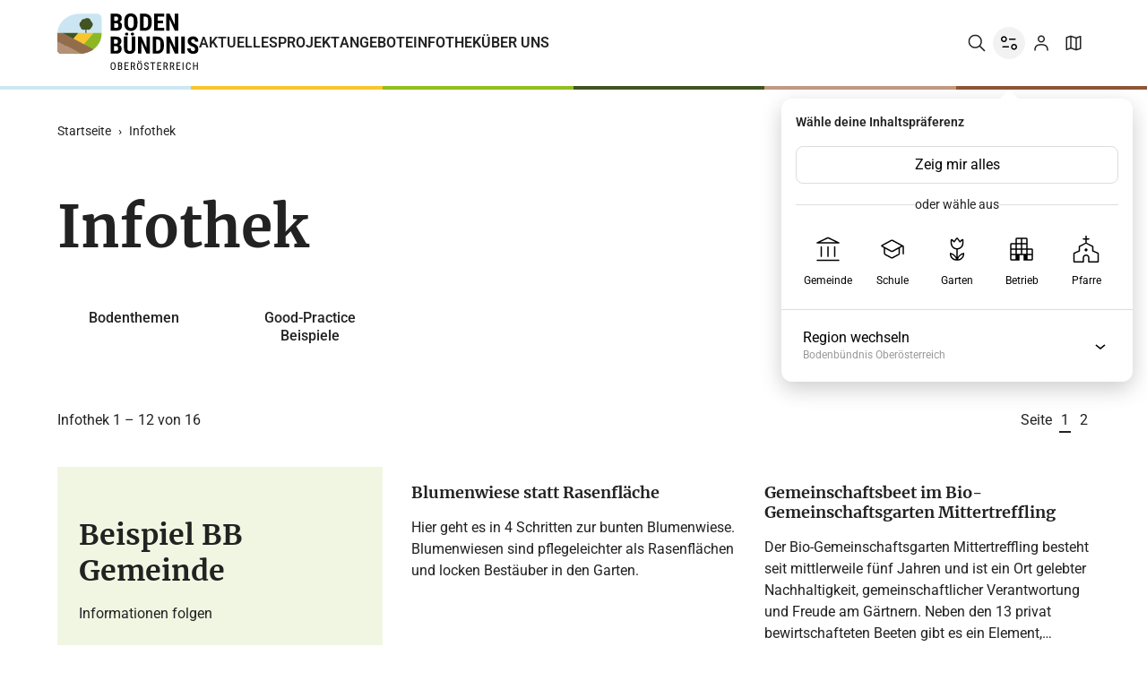

--- FILE ---
content_type: text/html; charset=UTF-8
request_url: https://www.bodenfreundlich.at/infothek/
body_size: 131748
content:
<!DOCTYPE html>
<html lang="de">
<head>

<meta charset="UTF-8">
<meta name="viewport" content="width=device-width, initial-scale=1">

<style type="text/css">
.frameworx-effects-enabled [data-frameworx-effects-reveal]{visibility:hidden !important;}
</style>
<script type="text/javascript">
document.documentElement.classList.add( 'frameworx-effects-enabled' );
</script>
<title>Infothek &#8211; Bodenbündnis Oberösterreich</title>
<meta name='robots' content='max-image-preview:large' />
<link rel="alternate" type="application/rss+xml" title="Bodenbündnis Oberösterreich &raquo; Feed für Infothek" href="https://www.bodenfreundlich.at/infothek/feed/" />
<style id='wp-img-auto-sizes-contain-inline-css'>
img:is([sizes=auto i],[sizes^="auto," i]){contain-intrinsic-size:3000px 1500px}
/*# sourceURL=wp-img-auto-sizes-contain-inline-css */
</style>
<link rel='stylesheet' id='formidable-css' href='https://www.bodenfreundlich.at/wp-content/plugins/formidable/css/formidableforms2.css?ver=1141216' media='all' />
<style id='wp-block-library-inline-css'>
:root{--wp-block-synced-color:#7a00df;--wp-block-synced-color--rgb:122,0,223;--wp-bound-block-color:var(--wp-block-synced-color);--wp-editor-canvas-background:#ddd;--wp-admin-theme-color:#007cba;--wp-admin-theme-color--rgb:0,124,186;--wp-admin-theme-color-darker-10:#006ba1;--wp-admin-theme-color-darker-10--rgb:0,107,160.5;--wp-admin-theme-color-darker-20:#005a87;--wp-admin-theme-color-darker-20--rgb:0,90,135;--wp-admin-border-width-focus:2px}@media (min-resolution:192dpi){:root{--wp-admin-border-width-focus:1.5px}}.wp-element-button{cursor:pointer}:root .has-very-light-gray-background-color{background-color:#eee}:root .has-very-dark-gray-background-color{background-color:#313131}:root .has-very-light-gray-color{color:#eee}:root .has-very-dark-gray-color{color:#313131}:root .has-vivid-green-cyan-to-vivid-cyan-blue-gradient-background{background:linear-gradient(135deg,#00d084,#0693e3)}:root .has-purple-crush-gradient-background{background:linear-gradient(135deg,#34e2e4,#4721fb 50%,#ab1dfe)}:root .has-hazy-dawn-gradient-background{background:linear-gradient(135deg,#faaca8,#dad0ec)}:root .has-subdued-olive-gradient-background{background:linear-gradient(135deg,#fafae1,#67a671)}:root .has-atomic-cream-gradient-background{background:linear-gradient(135deg,#fdd79a,#004a59)}:root .has-nightshade-gradient-background{background:linear-gradient(135deg,#330968,#31cdcf)}:root .has-midnight-gradient-background{background:linear-gradient(135deg,#020381,#2874fc)}:root{--wp--preset--font-size--normal:16px;--wp--preset--font-size--huge:42px}.has-regular-font-size{font-size:1em}.has-larger-font-size{font-size:2.625em}.has-normal-font-size{font-size:var(--wp--preset--font-size--normal)}.has-huge-font-size{font-size:var(--wp--preset--font-size--huge)}.has-text-align-center{text-align:center}.has-text-align-left{text-align:left}.has-text-align-right{text-align:right}.has-fit-text{white-space:nowrap!important}#end-resizable-editor-section{display:none}.aligncenter{clear:both}.items-justified-left{justify-content:flex-start}.items-justified-center{justify-content:center}.items-justified-right{justify-content:flex-end}.items-justified-space-between{justify-content:space-between}.screen-reader-text{border:0;clip-path:inset(50%);height:1px;margin:-1px;overflow:hidden;padding:0;position:absolute;width:1px;word-wrap:normal!important}.screen-reader-text:focus{background-color:#ddd;clip-path:none;color:#444;display:block;font-size:1em;height:auto;left:5px;line-height:normal;padding:15px 23px 14px;text-decoration:none;top:5px;width:auto;z-index:100000}html :where(.has-border-color){border-style:solid}html :where([style*=border-top-color]){border-top-style:solid}html :where([style*=border-right-color]){border-right-style:solid}html :where([style*=border-bottom-color]){border-bottom-style:solid}html :where([style*=border-left-color]){border-left-style:solid}html :where([style*=border-width]){border-style:solid}html :where([style*=border-top-width]){border-top-style:solid}html :where([style*=border-right-width]){border-right-style:solid}html :where([style*=border-bottom-width]){border-bottom-style:solid}html :where([style*=border-left-width]){border-left-style:solid}html :where(img[class*=wp-image-]){height:auto;max-width:100%}:where(figure){margin:0 0 1em}html :where(.is-position-sticky){--wp-admin--admin-bar--position-offset:var(--wp-admin--admin-bar--height,0px)}@media screen and (max-width:600px){html :where(.is-position-sticky){--wp-admin--admin-bar--position-offset:0px}}

/*# sourceURL=wp-block-library-inline-css */
</style><style id='wp-block-button-inline-css'>
.wp-block-button__link{align-content:center;box-sizing:border-box;cursor:pointer;display:inline-block;height:100%;text-align:center;word-break:break-word}.wp-block-button__link.aligncenter{text-align:center}.wp-block-button__link.alignright{text-align:right}:where(.wp-block-button__link){border-radius:9999px;box-shadow:none;padding:calc(.667em + 2px) calc(1.333em + 2px);text-decoration:none}.wp-block-button[style*=text-decoration] .wp-block-button__link{text-decoration:inherit}.wp-block-buttons>.wp-block-button.has-custom-width{max-width:none}.wp-block-buttons>.wp-block-button.has-custom-width .wp-block-button__link{width:100%}.wp-block-buttons>.wp-block-button.has-custom-font-size .wp-block-button__link{font-size:inherit}.wp-block-buttons>.wp-block-button.wp-block-button__width-25{width:calc(25% - var(--wp--style--block-gap, .5em)*.75)}.wp-block-buttons>.wp-block-button.wp-block-button__width-50{width:calc(50% - var(--wp--style--block-gap, .5em)*.5)}.wp-block-buttons>.wp-block-button.wp-block-button__width-75{width:calc(75% - var(--wp--style--block-gap, .5em)*.25)}.wp-block-buttons>.wp-block-button.wp-block-button__width-100{flex-basis:100%;width:100%}.wp-block-buttons.is-vertical>.wp-block-button.wp-block-button__width-25{width:25%}.wp-block-buttons.is-vertical>.wp-block-button.wp-block-button__width-50{width:50%}.wp-block-buttons.is-vertical>.wp-block-button.wp-block-button__width-75{width:75%}.wp-block-button.is-style-squared,.wp-block-button__link.wp-block-button.is-style-squared{border-radius:0}.wp-block-button.no-border-radius,.wp-block-button__link.no-border-radius{border-radius:0!important}:root :where(.wp-block-button .wp-block-button__link.is-style-outline),:root :where(.wp-block-button.is-style-outline>.wp-block-button__link){border:2px solid;padding:.667em 1.333em}:root :where(.wp-block-button .wp-block-button__link.is-style-outline:not(.has-text-color)),:root :where(.wp-block-button.is-style-outline>.wp-block-button__link:not(.has-text-color)){color:currentColor}:root :where(.wp-block-button .wp-block-button__link.is-style-outline:not(.has-background)),:root :where(.wp-block-button.is-style-outline>.wp-block-button__link:not(.has-background)){background-color:initial;background-image:none}
/*# sourceURL=https://www.bodenfreundlich.at/wp-includes/blocks/button/style.min.css */
</style>
<style id='wp-block-cover-inline-css'>
.wp-block-cover,.wp-block-cover-image{align-items:center;background-position:50%;box-sizing:border-box;display:flex;justify-content:center;min-height:430px;overflow:hidden;overflow:clip;padding:1em;position:relative}.wp-block-cover .has-background-dim:not([class*=-background-color]),.wp-block-cover-image .has-background-dim:not([class*=-background-color]),.wp-block-cover-image.has-background-dim:not([class*=-background-color]),.wp-block-cover.has-background-dim:not([class*=-background-color]){background-color:#000}.wp-block-cover .has-background-dim.has-background-gradient,.wp-block-cover-image .has-background-dim.has-background-gradient{background-color:initial}.wp-block-cover-image.has-background-dim:before,.wp-block-cover.has-background-dim:before{background-color:inherit;content:""}.wp-block-cover .wp-block-cover__background,.wp-block-cover .wp-block-cover__gradient-background,.wp-block-cover-image .wp-block-cover__background,.wp-block-cover-image .wp-block-cover__gradient-background,.wp-block-cover-image.has-background-dim:not(.has-background-gradient):before,.wp-block-cover.has-background-dim:not(.has-background-gradient):before{bottom:0;left:0;opacity:.5;position:absolute;right:0;top:0}.wp-block-cover-image.has-background-dim.has-background-dim-10 .wp-block-cover__background,.wp-block-cover-image.has-background-dim.has-background-dim-10 .wp-block-cover__gradient-background,.wp-block-cover-image.has-background-dim.has-background-dim-10:not(.has-background-gradient):before,.wp-block-cover.has-background-dim.has-background-dim-10 .wp-block-cover__background,.wp-block-cover.has-background-dim.has-background-dim-10 .wp-block-cover__gradient-background,.wp-block-cover.has-background-dim.has-background-dim-10:not(.has-background-gradient):before{opacity:.1}.wp-block-cover-image.has-background-dim.has-background-dim-20 .wp-block-cover__background,.wp-block-cover-image.has-background-dim.has-background-dim-20 .wp-block-cover__gradient-background,.wp-block-cover-image.has-background-dim.has-background-dim-20:not(.has-background-gradient):before,.wp-block-cover.has-background-dim.has-background-dim-20 .wp-block-cover__background,.wp-block-cover.has-background-dim.has-background-dim-20 .wp-block-cover__gradient-background,.wp-block-cover.has-background-dim.has-background-dim-20:not(.has-background-gradient):before{opacity:.2}.wp-block-cover-image.has-background-dim.has-background-dim-30 .wp-block-cover__background,.wp-block-cover-image.has-background-dim.has-background-dim-30 .wp-block-cover__gradient-background,.wp-block-cover-image.has-background-dim.has-background-dim-30:not(.has-background-gradient):before,.wp-block-cover.has-background-dim.has-background-dim-30 .wp-block-cover__background,.wp-block-cover.has-background-dim.has-background-dim-30 .wp-block-cover__gradient-background,.wp-block-cover.has-background-dim.has-background-dim-30:not(.has-background-gradient):before{opacity:.3}.wp-block-cover-image.has-background-dim.has-background-dim-40 .wp-block-cover__background,.wp-block-cover-image.has-background-dim.has-background-dim-40 .wp-block-cover__gradient-background,.wp-block-cover-image.has-background-dim.has-background-dim-40:not(.has-background-gradient):before,.wp-block-cover.has-background-dim.has-background-dim-40 .wp-block-cover__background,.wp-block-cover.has-background-dim.has-background-dim-40 .wp-block-cover__gradient-background,.wp-block-cover.has-background-dim.has-background-dim-40:not(.has-background-gradient):before{opacity:.4}.wp-block-cover-image.has-background-dim.has-background-dim-50 .wp-block-cover__background,.wp-block-cover-image.has-background-dim.has-background-dim-50 .wp-block-cover__gradient-background,.wp-block-cover-image.has-background-dim.has-background-dim-50:not(.has-background-gradient):before,.wp-block-cover.has-background-dim.has-background-dim-50 .wp-block-cover__background,.wp-block-cover.has-background-dim.has-background-dim-50 .wp-block-cover__gradient-background,.wp-block-cover.has-background-dim.has-background-dim-50:not(.has-background-gradient):before{opacity:.5}.wp-block-cover-image.has-background-dim.has-background-dim-60 .wp-block-cover__background,.wp-block-cover-image.has-background-dim.has-background-dim-60 .wp-block-cover__gradient-background,.wp-block-cover-image.has-background-dim.has-background-dim-60:not(.has-background-gradient):before,.wp-block-cover.has-background-dim.has-background-dim-60 .wp-block-cover__background,.wp-block-cover.has-background-dim.has-background-dim-60 .wp-block-cover__gradient-background,.wp-block-cover.has-background-dim.has-background-dim-60:not(.has-background-gradient):before{opacity:.6}.wp-block-cover-image.has-background-dim.has-background-dim-70 .wp-block-cover__background,.wp-block-cover-image.has-background-dim.has-background-dim-70 .wp-block-cover__gradient-background,.wp-block-cover-image.has-background-dim.has-background-dim-70:not(.has-background-gradient):before,.wp-block-cover.has-background-dim.has-background-dim-70 .wp-block-cover__background,.wp-block-cover.has-background-dim.has-background-dim-70 .wp-block-cover__gradient-background,.wp-block-cover.has-background-dim.has-background-dim-70:not(.has-background-gradient):before{opacity:.7}.wp-block-cover-image.has-background-dim.has-background-dim-80 .wp-block-cover__background,.wp-block-cover-image.has-background-dim.has-background-dim-80 .wp-block-cover__gradient-background,.wp-block-cover-image.has-background-dim.has-background-dim-80:not(.has-background-gradient):before,.wp-block-cover.has-background-dim.has-background-dim-80 .wp-block-cover__background,.wp-block-cover.has-background-dim.has-background-dim-80 .wp-block-cover__gradient-background,.wp-block-cover.has-background-dim.has-background-dim-80:not(.has-background-gradient):before{opacity:.8}.wp-block-cover-image.has-background-dim.has-background-dim-90 .wp-block-cover__background,.wp-block-cover-image.has-background-dim.has-background-dim-90 .wp-block-cover__gradient-background,.wp-block-cover-image.has-background-dim.has-background-dim-90:not(.has-background-gradient):before,.wp-block-cover.has-background-dim.has-background-dim-90 .wp-block-cover__background,.wp-block-cover.has-background-dim.has-background-dim-90 .wp-block-cover__gradient-background,.wp-block-cover.has-background-dim.has-background-dim-90:not(.has-background-gradient):before{opacity:.9}.wp-block-cover-image.has-background-dim.has-background-dim-100 .wp-block-cover__background,.wp-block-cover-image.has-background-dim.has-background-dim-100 .wp-block-cover__gradient-background,.wp-block-cover-image.has-background-dim.has-background-dim-100:not(.has-background-gradient):before,.wp-block-cover.has-background-dim.has-background-dim-100 .wp-block-cover__background,.wp-block-cover.has-background-dim.has-background-dim-100 .wp-block-cover__gradient-background,.wp-block-cover.has-background-dim.has-background-dim-100:not(.has-background-gradient):before{opacity:1}.wp-block-cover .wp-block-cover__background.has-background-dim.has-background-dim-0,.wp-block-cover .wp-block-cover__gradient-background.has-background-dim.has-background-dim-0,.wp-block-cover-image .wp-block-cover__background.has-background-dim.has-background-dim-0,.wp-block-cover-image .wp-block-cover__gradient-background.has-background-dim.has-background-dim-0{opacity:0}.wp-block-cover .wp-block-cover__background.has-background-dim.has-background-dim-10,.wp-block-cover .wp-block-cover__gradient-background.has-background-dim.has-background-dim-10,.wp-block-cover-image .wp-block-cover__background.has-background-dim.has-background-dim-10,.wp-block-cover-image .wp-block-cover__gradient-background.has-background-dim.has-background-dim-10{opacity:.1}.wp-block-cover .wp-block-cover__background.has-background-dim.has-background-dim-20,.wp-block-cover .wp-block-cover__gradient-background.has-background-dim.has-background-dim-20,.wp-block-cover-image .wp-block-cover__background.has-background-dim.has-background-dim-20,.wp-block-cover-image .wp-block-cover__gradient-background.has-background-dim.has-background-dim-20{opacity:.2}.wp-block-cover .wp-block-cover__background.has-background-dim.has-background-dim-30,.wp-block-cover .wp-block-cover__gradient-background.has-background-dim.has-background-dim-30,.wp-block-cover-image .wp-block-cover__background.has-background-dim.has-background-dim-30,.wp-block-cover-image .wp-block-cover__gradient-background.has-background-dim.has-background-dim-30{opacity:.3}.wp-block-cover .wp-block-cover__background.has-background-dim.has-background-dim-40,.wp-block-cover .wp-block-cover__gradient-background.has-background-dim.has-background-dim-40,.wp-block-cover-image .wp-block-cover__background.has-background-dim.has-background-dim-40,.wp-block-cover-image .wp-block-cover__gradient-background.has-background-dim.has-background-dim-40{opacity:.4}.wp-block-cover .wp-block-cover__background.has-background-dim.has-background-dim-50,.wp-block-cover .wp-block-cover__gradient-background.has-background-dim.has-background-dim-50,.wp-block-cover-image .wp-block-cover__background.has-background-dim.has-background-dim-50,.wp-block-cover-image .wp-block-cover__gradient-background.has-background-dim.has-background-dim-50{opacity:.5}.wp-block-cover .wp-block-cover__background.has-background-dim.has-background-dim-60,.wp-block-cover .wp-block-cover__gradient-background.has-background-dim.has-background-dim-60,.wp-block-cover-image .wp-block-cover__background.has-background-dim.has-background-dim-60,.wp-block-cover-image .wp-block-cover__gradient-background.has-background-dim.has-background-dim-60{opacity:.6}.wp-block-cover .wp-block-cover__background.has-background-dim.has-background-dim-70,.wp-block-cover .wp-block-cover__gradient-background.has-background-dim.has-background-dim-70,.wp-block-cover-image .wp-block-cover__background.has-background-dim.has-background-dim-70,.wp-block-cover-image .wp-block-cover__gradient-background.has-background-dim.has-background-dim-70{opacity:.7}.wp-block-cover .wp-block-cover__background.has-background-dim.has-background-dim-80,.wp-block-cover .wp-block-cover__gradient-background.has-background-dim.has-background-dim-80,.wp-block-cover-image .wp-block-cover__background.has-background-dim.has-background-dim-80,.wp-block-cover-image .wp-block-cover__gradient-background.has-background-dim.has-background-dim-80{opacity:.8}.wp-block-cover .wp-block-cover__background.has-background-dim.has-background-dim-90,.wp-block-cover .wp-block-cover__gradient-background.has-background-dim.has-background-dim-90,.wp-block-cover-image .wp-block-cover__background.has-background-dim.has-background-dim-90,.wp-block-cover-image .wp-block-cover__gradient-background.has-background-dim.has-background-dim-90{opacity:.9}.wp-block-cover .wp-block-cover__background.has-background-dim.has-background-dim-100,.wp-block-cover .wp-block-cover__gradient-background.has-background-dim.has-background-dim-100,.wp-block-cover-image .wp-block-cover__background.has-background-dim.has-background-dim-100,.wp-block-cover-image .wp-block-cover__gradient-background.has-background-dim.has-background-dim-100{opacity:1}.wp-block-cover-image.alignleft,.wp-block-cover-image.alignright,.wp-block-cover.alignleft,.wp-block-cover.alignright{max-width:420px;width:100%}.wp-block-cover-image.aligncenter,.wp-block-cover-image.alignleft,.wp-block-cover-image.alignright,.wp-block-cover.aligncenter,.wp-block-cover.alignleft,.wp-block-cover.alignright{display:flex}.wp-block-cover .wp-block-cover__inner-container,.wp-block-cover-image .wp-block-cover__inner-container{color:inherit;position:relative;width:100%}.wp-block-cover-image.is-position-top-left,.wp-block-cover.is-position-top-left{align-items:flex-start;justify-content:flex-start}.wp-block-cover-image.is-position-top-center,.wp-block-cover.is-position-top-center{align-items:flex-start;justify-content:center}.wp-block-cover-image.is-position-top-right,.wp-block-cover.is-position-top-right{align-items:flex-start;justify-content:flex-end}.wp-block-cover-image.is-position-center-left,.wp-block-cover.is-position-center-left{align-items:center;justify-content:flex-start}.wp-block-cover-image.is-position-center-center,.wp-block-cover.is-position-center-center{align-items:center;justify-content:center}.wp-block-cover-image.is-position-center-right,.wp-block-cover.is-position-center-right{align-items:center;justify-content:flex-end}.wp-block-cover-image.is-position-bottom-left,.wp-block-cover.is-position-bottom-left{align-items:flex-end;justify-content:flex-start}.wp-block-cover-image.is-position-bottom-center,.wp-block-cover.is-position-bottom-center{align-items:flex-end;justify-content:center}.wp-block-cover-image.is-position-bottom-right,.wp-block-cover.is-position-bottom-right{align-items:flex-end;justify-content:flex-end}.wp-block-cover-image.has-custom-content-position.has-custom-content-position .wp-block-cover__inner-container,.wp-block-cover.has-custom-content-position.has-custom-content-position .wp-block-cover__inner-container{margin:0}.wp-block-cover-image.has-custom-content-position.has-custom-content-position.is-position-bottom-left .wp-block-cover__inner-container,.wp-block-cover-image.has-custom-content-position.has-custom-content-position.is-position-bottom-right .wp-block-cover__inner-container,.wp-block-cover-image.has-custom-content-position.has-custom-content-position.is-position-center-left .wp-block-cover__inner-container,.wp-block-cover-image.has-custom-content-position.has-custom-content-position.is-position-center-right .wp-block-cover__inner-container,.wp-block-cover-image.has-custom-content-position.has-custom-content-position.is-position-top-left .wp-block-cover__inner-container,.wp-block-cover-image.has-custom-content-position.has-custom-content-position.is-position-top-right .wp-block-cover__inner-container,.wp-block-cover.has-custom-content-position.has-custom-content-position.is-position-bottom-left .wp-block-cover__inner-container,.wp-block-cover.has-custom-content-position.has-custom-content-position.is-position-bottom-right .wp-block-cover__inner-container,.wp-block-cover.has-custom-content-position.has-custom-content-position.is-position-center-left .wp-block-cover__inner-container,.wp-block-cover.has-custom-content-position.has-custom-content-position.is-position-center-right .wp-block-cover__inner-container,.wp-block-cover.has-custom-content-position.has-custom-content-position.is-position-top-left .wp-block-cover__inner-container,.wp-block-cover.has-custom-content-position.has-custom-content-position.is-position-top-right .wp-block-cover__inner-container{margin:0;width:auto}.wp-block-cover .wp-block-cover__image-background,.wp-block-cover video.wp-block-cover__video-background,.wp-block-cover-image .wp-block-cover__image-background,.wp-block-cover-image video.wp-block-cover__video-background{border:none;bottom:0;box-shadow:none;height:100%;left:0;margin:0;max-height:none;max-width:none;object-fit:cover;outline:none;padding:0;position:absolute;right:0;top:0;width:100%}.wp-block-cover-image.has-parallax,.wp-block-cover.has-parallax,.wp-block-cover__image-background.has-parallax,video.wp-block-cover__video-background.has-parallax{background-attachment:fixed;background-repeat:no-repeat;background-size:cover}@supports (-webkit-touch-callout:inherit){.wp-block-cover-image.has-parallax,.wp-block-cover.has-parallax,.wp-block-cover__image-background.has-parallax,video.wp-block-cover__video-background.has-parallax{background-attachment:scroll}}@media (prefers-reduced-motion:reduce){.wp-block-cover-image.has-parallax,.wp-block-cover.has-parallax,.wp-block-cover__image-background.has-parallax,video.wp-block-cover__video-background.has-parallax{background-attachment:scroll}}.wp-block-cover-image.is-repeated,.wp-block-cover.is-repeated,.wp-block-cover__image-background.is-repeated,video.wp-block-cover__video-background.is-repeated{background-repeat:repeat;background-size:auto}.wp-block-cover-image-text,.wp-block-cover-image-text a,.wp-block-cover-image-text a:active,.wp-block-cover-image-text a:focus,.wp-block-cover-image-text a:hover,.wp-block-cover-text,.wp-block-cover-text a,.wp-block-cover-text a:active,.wp-block-cover-text a:focus,.wp-block-cover-text a:hover,section.wp-block-cover-image h2,section.wp-block-cover-image h2 a,section.wp-block-cover-image h2 a:active,section.wp-block-cover-image h2 a:focus,section.wp-block-cover-image h2 a:hover{color:#fff}.wp-block-cover-image .wp-block-cover.has-left-content{justify-content:flex-start}.wp-block-cover-image .wp-block-cover.has-right-content{justify-content:flex-end}.wp-block-cover-image.has-left-content .wp-block-cover-image-text,.wp-block-cover.has-left-content .wp-block-cover-text,section.wp-block-cover-image.has-left-content>h2{margin-left:0;text-align:left}.wp-block-cover-image.has-right-content .wp-block-cover-image-text,.wp-block-cover.has-right-content .wp-block-cover-text,section.wp-block-cover-image.has-right-content>h2{margin-right:0;text-align:right}.wp-block-cover .wp-block-cover-text,.wp-block-cover-image .wp-block-cover-image-text,section.wp-block-cover-image>h2{font-size:2em;line-height:1.25;margin-bottom:0;max-width:840px;padding:.44em;text-align:center;z-index:1}:where(.wp-block-cover-image:not(.has-text-color)),:where(.wp-block-cover:not(.has-text-color)){color:#fff}:where(.wp-block-cover-image.is-light:not(.has-text-color)),:where(.wp-block-cover.is-light:not(.has-text-color)){color:#000}:root :where(.wp-block-cover h1:not(.has-text-color)),:root :where(.wp-block-cover h2:not(.has-text-color)),:root :where(.wp-block-cover h3:not(.has-text-color)),:root :where(.wp-block-cover h4:not(.has-text-color)),:root :where(.wp-block-cover h5:not(.has-text-color)),:root :where(.wp-block-cover h6:not(.has-text-color)),:root :where(.wp-block-cover p:not(.has-text-color)){color:inherit}body:not(.editor-styles-wrapper) .wp-block-cover:not(.wp-block-cover:has(.wp-block-cover__background+.wp-block-cover__inner-container)) .wp-block-cover__image-background,body:not(.editor-styles-wrapper) .wp-block-cover:not(.wp-block-cover:has(.wp-block-cover__background+.wp-block-cover__inner-container)) .wp-block-cover__video-background{z-index:0}body:not(.editor-styles-wrapper) .wp-block-cover:not(.wp-block-cover:has(.wp-block-cover__background+.wp-block-cover__inner-container)) .wp-block-cover__background,body:not(.editor-styles-wrapper) .wp-block-cover:not(.wp-block-cover:has(.wp-block-cover__background+.wp-block-cover__inner-container)) .wp-block-cover__gradient-background,body:not(.editor-styles-wrapper) .wp-block-cover:not(.wp-block-cover:has(.wp-block-cover__background+.wp-block-cover__inner-container)) .wp-block-cover__inner-container,body:not(.editor-styles-wrapper) .wp-block-cover:not(.wp-block-cover:has(.wp-block-cover__background+.wp-block-cover__inner-container)).has-background-dim:not(.has-background-gradient):before{z-index:1}.has-modal-open body:not(.editor-styles-wrapper) .wp-block-cover:not(.wp-block-cover:has(.wp-block-cover__background+.wp-block-cover__inner-container)) .wp-block-cover__inner-container{z-index:auto}
/*# sourceURL=https://www.bodenfreundlich.at/wp-includes/blocks/cover/style.min.css */
</style>
<style id='wp-block-heading-inline-css'>
h1:where(.wp-block-heading).has-background,h2:where(.wp-block-heading).has-background,h3:where(.wp-block-heading).has-background,h4:where(.wp-block-heading).has-background,h5:where(.wp-block-heading).has-background,h6:where(.wp-block-heading).has-background{padding:1.25em 2.375em}h1.has-text-align-left[style*=writing-mode]:where([style*=vertical-lr]),h1.has-text-align-right[style*=writing-mode]:where([style*=vertical-rl]),h2.has-text-align-left[style*=writing-mode]:where([style*=vertical-lr]),h2.has-text-align-right[style*=writing-mode]:where([style*=vertical-rl]),h3.has-text-align-left[style*=writing-mode]:where([style*=vertical-lr]),h3.has-text-align-right[style*=writing-mode]:where([style*=vertical-rl]),h4.has-text-align-left[style*=writing-mode]:where([style*=vertical-lr]),h4.has-text-align-right[style*=writing-mode]:where([style*=vertical-rl]),h5.has-text-align-left[style*=writing-mode]:where([style*=vertical-lr]),h5.has-text-align-right[style*=writing-mode]:where([style*=vertical-rl]),h6.has-text-align-left[style*=writing-mode]:where([style*=vertical-lr]),h6.has-text-align-right[style*=writing-mode]:where([style*=vertical-rl]){rotate:180deg}
/*# sourceURL=https://www.bodenfreundlich.at/wp-includes/blocks/heading/style.min.css */
</style>
<style id='wp-block-image-inline-css'>
.wp-block-image>a,.wp-block-image>figure>a{display:inline-block}.wp-block-image img{box-sizing:border-box;height:auto;max-width:100%;vertical-align:bottom}@media not (prefers-reduced-motion){.wp-block-image img.hide{visibility:hidden}.wp-block-image img.show{animation:show-content-image .4s}}.wp-block-image[style*=border-radius] img,.wp-block-image[style*=border-radius]>a{border-radius:inherit}.wp-block-image.has-custom-border img{box-sizing:border-box}.wp-block-image.aligncenter{text-align:center}.wp-block-image.alignfull>a,.wp-block-image.alignwide>a{width:100%}.wp-block-image.alignfull img,.wp-block-image.alignwide img{height:auto;width:100%}.wp-block-image .aligncenter,.wp-block-image .alignleft,.wp-block-image .alignright,.wp-block-image.aligncenter,.wp-block-image.alignleft,.wp-block-image.alignright{display:table}.wp-block-image .aligncenter>figcaption,.wp-block-image .alignleft>figcaption,.wp-block-image .alignright>figcaption,.wp-block-image.aligncenter>figcaption,.wp-block-image.alignleft>figcaption,.wp-block-image.alignright>figcaption{caption-side:bottom;display:table-caption}.wp-block-image .alignleft{float:left;margin:.5em 1em .5em 0}.wp-block-image .alignright{float:right;margin:.5em 0 .5em 1em}.wp-block-image .aligncenter{margin-left:auto;margin-right:auto}.wp-block-image :where(figcaption){margin-bottom:1em;margin-top:.5em}.wp-block-image.is-style-circle-mask img{border-radius:9999px}@supports ((-webkit-mask-image:none) or (mask-image:none)) or (-webkit-mask-image:none){.wp-block-image.is-style-circle-mask img{border-radius:0;-webkit-mask-image:url('data:image/svg+xml;utf8,<svg viewBox="0 0 100 100" xmlns="http://www.w3.org/2000/svg"><circle cx="50" cy="50" r="50"/></svg>');mask-image:url('data:image/svg+xml;utf8,<svg viewBox="0 0 100 100" xmlns="http://www.w3.org/2000/svg"><circle cx="50" cy="50" r="50"/></svg>');mask-mode:alpha;-webkit-mask-position:center;mask-position:center;-webkit-mask-repeat:no-repeat;mask-repeat:no-repeat;-webkit-mask-size:contain;mask-size:contain}}:root :where(.wp-block-image.is-style-rounded img,.wp-block-image .is-style-rounded img){border-radius:9999px}.wp-block-image figure{margin:0}.wp-lightbox-container{display:flex;flex-direction:column;position:relative}.wp-lightbox-container img{cursor:zoom-in}.wp-lightbox-container img:hover+button{opacity:1}.wp-lightbox-container button{align-items:center;backdrop-filter:blur(16px) saturate(180%);background-color:#5a5a5a40;border:none;border-radius:4px;cursor:zoom-in;display:flex;height:20px;justify-content:center;opacity:0;padding:0;position:absolute;right:16px;text-align:center;top:16px;width:20px;z-index:100}@media not (prefers-reduced-motion){.wp-lightbox-container button{transition:opacity .2s ease}}.wp-lightbox-container button:focus-visible{outline:3px auto #5a5a5a40;outline:3px auto -webkit-focus-ring-color;outline-offset:3px}.wp-lightbox-container button:hover{cursor:pointer;opacity:1}.wp-lightbox-container button:focus{opacity:1}.wp-lightbox-container button:focus,.wp-lightbox-container button:hover,.wp-lightbox-container button:not(:hover):not(:active):not(.has-background){background-color:#5a5a5a40;border:none}.wp-lightbox-overlay{box-sizing:border-box;cursor:zoom-out;height:100vh;left:0;overflow:hidden;position:fixed;top:0;visibility:hidden;width:100%;z-index:100000}.wp-lightbox-overlay .close-button{align-items:center;cursor:pointer;display:flex;justify-content:center;min-height:40px;min-width:40px;padding:0;position:absolute;right:calc(env(safe-area-inset-right) + 16px);top:calc(env(safe-area-inset-top) + 16px);z-index:5000000}.wp-lightbox-overlay .close-button:focus,.wp-lightbox-overlay .close-button:hover,.wp-lightbox-overlay .close-button:not(:hover):not(:active):not(.has-background){background:none;border:none}.wp-lightbox-overlay .lightbox-image-container{height:var(--wp--lightbox-container-height);left:50%;overflow:hidden;position:absolute;top:50%;transform:translate(-50%,-50%);transform-origin:top left;width:var(--wp--lightbox-container-width);z-index:9999999999}.wp-lightbox-overlay .wp-block-image{align-items:center;box-sizing:border-box;display:flex;height:100%;justify-content:center;margin:0;position:relative;transform-origin:0 0;width:100%;z-index:3000000}.wp-lightbox-overlay .wp-block-image img{height:var(--wp--lightbox-image-height);min-height:var(--wp--lightbox-image-height);min-width:var(--wp--lightbox-image-width);width:var(--wp--lightbox-image-width)}.wp-lightbox-overlay .wp-block-image figcaption{display:none}.wp-lightbox-overlay button{background:none;border:none}.wp-lightbox-overlay .scrim{background-color:#fff;height:100%;opacity:.9;position:absolute;width:100%;z-index:2000000}.wp-lightbox-overlay.active{visibility:visible}@media not (prefers-reduced-motion){.wp-lightbox-overlay.active{animation:turn-on-visibility .25s both}.wp-lightbox-overlay.active img{animation:turn-on-visibility .35s both}.wp-lightbox-overlay.show-closing-animation:not(.active){animation:turn-off-visibility .35s both}.wp-lightbox-overlay.show-closing-animation:not(.active) img{animation:turn-off-visibility .25s both}.wp-lightbox-overlay.zoom.active{animation:none;opacity:1;visibility:visible}.wp-lightbox-overlay.zoom.active .lightbox-image-container{animation:lightbox-zoom-in .4s}.wp-lightbox-overlay.zoom.active .lightbox-image-container img{animation:none}.wp-lightbox-overlay.zoom.active .scrim{animation:turn-on-visibility .4s forwards}.wp-lightbox-overlay.zoom.show-closing-animation:not(.active){animation:none}.wp-lightbox-overlay.zoom.show-closing-animation:not(.active) .lightbox-image-container{animation:lightbox-zoom-out .4s}.wp-lightbox-overlay.zoom.show-closing-animation:not(.active) .lightbox-image-container img{animation:none}.wp-lightbox-overlay.zoom.show-closing-animation:not(.active) .scrim{animation:turn-off-visibility .4s forwards}}@keyframes show-content-image{0%{visibility:hidden}99%{visibility:hidden}to{visibility:visible}}@keyframes turn-on-visibility{0%{opacity:0}to{opacity:1}}@keyframes turn-off-visibility{0%{opacity:1;visibility:visible}99%{opacity:0;visibility:visible}to{opacity:0;visibility:hidden}}@keyframes lightbox-zoom-in{0%{transform:translate(calc((-100vw + var(--wp--lightbox-scrollbar-width))/2 + var(--wp--lightbox-initial-left-position)),calc(-50vh + var(--wp--lightbox-initial-top-position))) scale(var(--wp--lightbox-scale))}to{transform:translate(-50%,-50%) scale(1)}}@keyframes lightbox-zoom-out{0%{transform:translate(-50%,-50%) scale(1);visibility:visible}99%{visibility:visible}to{transform:translate(calc((-100vw + var(--wp--lightbox-scrollbar-width))/2 + var(--wp--lightbox-initial-left-position)),calc(-50vh + var(--wp--lightbox-initial-top-position))) scale(var(--wp--lightbox-scale));visibility:hidden}}
/*# sourceURL=https://www.bodenfreundlich.at/wp-includes/blocks/image/style.min.css */
</style>
<style id='wp-block-image-theme-inline-css'>
:root :where(.wp-block-image figcaption){color:#555;font-size:13px;text-align:center}.is-dark-theme :root :where(.wp-block-image figcaption){color:#ffffffa6}.wp-block-image{margin:0 0 1em}
/*# sourceURL=https://www.bodenfreundlich.at/wp-includes/blocks/image/theme.min.css */
</style>
<style id='wp-block-buttons-inline-css'>
.wp-block-buttons{box-sizing:border-box}.wp-block-buttons.is-vertical{flex-direction:column}.wp-block-buttons.is-vertical>.wp-block-button:last-child{margin-bottom:0}.wp-block-buttons>.wp-block-button{display:inline-block;margin:0}.wp-block-buttons.is-content-justification-left{justify-content:flex-start}.wp-block-buttons.is-content-justification-left.is-vertical{align-items:flex-start}.wp-block-buttons.is-content-justification-center{justify-content:center}.wp-block-buttons.is-content-justification-center.is-vertical{align-items:center}.wp-block-buttons.is-content-justification-right{justify-content:flex-end}.wp-block-buttons.is-content-justification-right.is-vertical{align-items:flex-end}.wp-block-buttons.is-content-justification-space-between{justify-content:space-between}.wp-block-buttons.aligncenter{text-align:center}.wp-block-buttons:not(.is-content-justification-space-between,.is-content-justification-right,.is-content-justification-left,.is-content-justification-center) .wp-block-button.aligncenter{margin-left:auto;margin-right:auto;width:100%}.wp-block-buttons[style*=text-decoration] .wp-block-button,.wp-block-buttons[style*=text-decoration] .wp-block-button__link{text-decoration:inherit}.wp-block-buttons.has-custom-font-size .wp-block-button__link{font-size:inherit}.wp-block-buttons .wp-block-button__link{width:100%}.wp-block-button.aligncenter{text-align:center}
/*# sourceURL=https://www.bodenfreundlich.at/wp-includes/blocks/buttons/style.min.css */
</style>
<style id='wp-block-columns-inline-css'>
.wp-block-columns{box-sizing:border-box;display:flex;flex-wrap:wrap!important}@media (min-width:782px){.wp-block-columns{flex-wrap:nowrap!important}}.wp-block-columns{align-items:normal!important}.wp-block-columns.are-vertically-aligned-top{align-items:flex-start}.wp-block-columns.are-vertically-aligned-center{align-items:center}.wp-block-columns.are-vertically-aligned-bottom{align-items:flex-end}@media (max-width:781px){.wp-block-columns:not(.is-not-stacked-on-mobile)>.wp-block-column{flex-basis:100%!important}}@media (min-width:782px){.wp-block-columns:not(.is-not-stacked-on-mobile)>.wp-block-column{flex-basis:0;flex-grow:1}.wp-block-columns:not(.is-not-stacked-on-mobile)>.wp-block-column[style*=flex-basis]{flex-grow:0}}.wp-block-columns.is-not-stacked-on-mobile{flex-wrap:nowrap!important}.wp-block-columns.is-not-stacked-on-mobile>.wp-block-column{flex-basis:0;flex-grow:1}.wp-block-columns.is-not-stacked-on-mobile>.wp-block-column[style*=flex-basis]{flex-grow:0}:where(.wp-block-columns){margin-bottom:1.75em}:where(.wp-block-columns.has-background){padding:1.25em 2.375em}.wp-block-column{flex-grow:1;min-width:0;overflow-wrap:break-word;word-break:break-word}.wp-block-column.is-vertically-aligned-top{align-self:flex-start}.wp-block-column.is-vertically-aligned-center{align-self:center}.wp-block-column.is-vertically-aligned-bottom{align-self:flex-end}.wp-block-column.is-vertically-aligned-stretch{align-self:stretch}.wp-block-column.is-vertically-aligned-bottom,.wp-block-column.is-vertically-aligned-center,.wp-block-column.is-vertically-aligned-top{width:100%}
/*# sourceURL=https://www.bodenfreundlich.at/wp-includes/blocks/columns/style.min.css */
</style>
<style id='wp-block-group-inline-css'>
.wp-block-group{box-sizing:border-box}:where(.wp-block-group.wp-block-group-is-layout-constrained){position:relative}
/*# sourceURL=https://www.bodenfreundlich.at/wp-includes/blocks/group/style.min.css */
</style>
<style id='wp-block-group-theme-inline-css'>
:where(.wp-block-group.has-background){padding:1.25em 2.375em}
/*# sourceURL=https://www.bodenfreundlich.at/wp-includes/blocks/group/theme.min.css */
</style>
<style id='wp-block-paragraph-inline-css'>
.is-small-text{font-size:.875em}.is-regular-text{font-size:1em}.is-large-text{font-size:2.25em}.is-larger-text{font-size:3em}.has-drop-cap:not(:focus):first-letter{float:left;font-size:8.4em;font-style:normal;font-weight:100;line-height:.68;margin:.05em .1em 0 0;text-transform:uppercase}body.rtl .has-drop-cap:not(:focus):first-letter{float:none;margin-left:.1em}p.has-drop-cap.has-background{overflow:hidden}:root :where(p.has-background){padding:1.25em 2.375em}:where(p.has-text-color:not(.has-link-color)) a{color:inherit}p.has-text-align-left[style*="writing-mode:vertical-lr"],p.has-text-align-right[style*="writing-mode:vertical-rl"]{rotate:180deg}
/*# sourceURL=https://www.bodenfreundlich.at/wp-includes/blocks/paragraph/style.min.css */
</style>
<style id='wp-block-spacer-inline-css'>
.wp-block-spacer{clear:both}
/*# sourceURL=https://www.bodenfreundlich.at/wp-includes/blocks/spacer/style.min.css */
</style>
<style id='global-styles-inline-css'>
:root{--wp--preset--aspect-ratio--square: 1;--wp--preset--aspect-ratio--4-3: 4/3;--wp--preset--aspect-ratio--3-4: 3/4;--wp--preset--aspect-ratio--3-2: 3/2;--wp--preset--aspect-ratio--2-3: 2/3;--wp--preset--aspect-ratio--16-9: 16/9;--wp--preset--aspect-ratio--9-16: 9/16;--wp--preset--color--black: #000000;--wp--preset--color--cyan-bluish-gray: #abb8c3;--wp--preset--color--white: #ffffff;--wp--preset--color--pale-pink: #f78da7;--wp--preset--color--vivid-red: #cf2e2e;--wp--preset--color--luminous-vivid-orange: #ff6900;--wp--preset--color--luminous-vivid-amber: #fcb900;--wp--preset--color--light-green-cyan: #7bdcb5;--wp--preset--color--vivid-green-cyan: #00d084;--wp--preset--color--pale-cyan-blue: #8ed1fc;--wp--preset--color--vivid-cyan-blue: #0693e3;--wp--preset--color--vivid-purple: #9b51e0;--wp--preset--color--blue: #00b8eb;--wp--preset--color--light-blue: #cce7f3;--wp--preset--color--yellow: #f8c52d;--wp--preset--color--green: #92bc20;--wp--preset--color--dark-green: #405421;--wp--preset--color--brown: #c29982;--wp--preset--color--dark-brown: #8f5638;--wp--preset--gradient--vivid-cyan-blue-to-vivid-purple: linear-gradient(135deg,rgb(6,147,227) 0%,rgb(155,81,224) 100%);--wp--preset--gradient--light-green-cyan-to-vivid-green-cyan: linear-gradient(135deg,rgb(122,220,180) 0%,rgb(0,208,130) 100%);--wp--preset--gradient--luminous-vivid-amber-to-luminous-vivid-orange: linear-gradient(135deg,rgb(252,185,0) 0%,rgb(255,105,0) 100%);--wp--preset--gradient--luminous-vivid-orange-to-vivid-red: linear-gradient(135deg,rgb(255,105,0) 0%,rgb(207,46,46) 100%);--wp--preset--gradient--very-light-gray-to-cyan-bluish-gray: linear-gradient(135deg,rgb(238,238,238) 0%,rgb(169,184,195) 100%);--wp--preset--gradient--cool-to-warm-spectrum: linear-gradient(135deg,rgb(74,234,220) 0%,rgb(151,120,209) 20%,rgb(207,42,186) 40%,rgb(238,44,130) 60%,rgb(251,105,98) 80%,rgb(254,248,76) 100%);--wp--preset--gradient--blush-light-purple: linear-gradient(135deg,rgb(255,206,236) 0%,rgb(152,150,240) 100%);--wp--preset--gradient--blush-bordeaux: linear-gradient(135deg,rgb(254,205,165) 0%,rgb(254,45,45) 50%,rgb(107,0,62) 100%);--wp--preset--gradient--luminous-dusk: linear-gradient(135deg,rgb(255,203,112) 0%,rgb(199,81,192) 50%,rgb(65,88,208) 100%);--wp--preset--gradient--pale-ocean: linear-gradient(135deg,rgb(255,245,203) 0%,rgb(182,227,212) 50%,rgb(51,167,181) 100%);--wp--preset--gradient--electric-grass: linear-gradient(135deg,rgb(202,248,128) 0%,rgb(113,206,126) 100%);--wp--preset--gradient--midnight: linear-gradient(135deg,rgb(2,3,129) 0%,rgb(40,116,252) 100%);--wp--preset--font-size--small: 14px;--wp--preset--font-size--medium: 18px;--wp--preset--font-size--large: 20px;--wp--preset--font-size--x-large: 42px;--wp--preset--font-size--extra-small: 12px;--wp--preset--font-size--default: 16px;--wp--preset--font-size--extra-large: 24px;--wp--preset--font-size--huge: 32px;--wp--preset--font-size--gigantic: 48px;--wp--preset--spacing--20: 0.44rem;--wp--preset--spacing--30: 0.67rem;--wp--preset--spacing--40: 1rem;--wp--preset--spacing--50: 1.5rem;--wp--preset--spacing--60: 2.25rem;--wp--preset--spacing--70: 3.38rem;--wp--preset--spacing--80: 5.06rem;--wp--preset--shadow--natural: 6px 6px 9px rgba(0, 0, 0, 0.2);--wp--preset--shadow--deep: 12px 12px 50px rgba(0, 0, 0, 0.4);--wp--preset--shadow--sharp: 6px 6px 0px rgba(0, 0, 0, 0.2);--wp--preset--shadow--outlined: 6px 6px 0px -3px rgb(255, 255, 255), 6px 6px rgb(0, 0, 0);--wp--preset--shadow--crisp: 6px 6px 0px rgb(0, 0, 0);}:where(.is-layout-flex){gap: 0.5em;}:where(.is-layout-grid){gap: 0.5em;}body .is-layout-flex{display: flex;}.is-layout-flex{flex-wrap: wrap;align-items: center;}.is-layout-flex > :is(*, div){margin: 0;}body .is-layout-grid{display: grid;}.is-layout-grid > :is(*, div){margin: 0;}:where(.wp-block-columns.is-layout-flex){gap: 2em;}:where(.wp-block-columns.is-layout-grid){gap: 2em;}:where(.wp-block-post-template.is-layout-flex){gap: 1.25em;}:where(.wp-block-post-template.is-layout-grid){gap: 1.25em;}.has-black-color{color: var(--wp--preset--color--black) !important;}.has-cyan-bluish-gray-color{color: var(--wp--preset--color--cyan-bluish-gray) !important;}.has-white-color{color: var(--wp--preset--color--white) !important;}.has-pale-pink-color{color: var(--wp--preset--color--pale-pink) !important;}.has-vivid-red-color{color: var(--wp--preset--color--vivid-red) !important;}.has-luminous-vivid-orange-color{color: var(--wp--preset--color--luminous-vivid-orange) !important;}.has-luminous-vivid-amber-color{color: var(--wp--preset--color--luminous-vivid-amber) !important;}.has-light-green-cyan-color{color: var(--wp--preset--color--light-green-cyan) !important;}.has-vivid-green-cyan-color{color: var(--wp--preset--color--vivid-green-cyan) !important;}.has-pale-cyan-blue-color{color: var(--wp--preset--color--pale-cyan-blue) !important;}.has-vivid-cyan-blue-color{color: var(--wp--preset--color--vivid-cyan-blue) !important;}.has-vivid-purple-color{color: var(--wp--preset--color--vivid-purple) !important;}.has-black-background-color{background-color: var(--wp--preset--color--black) !important;}.has-cyan-bluish-gray-background-color{background-color: var(--wp--preset--color--cyan-bluish-gray) !important;}.has-white-background-color{background-color: var(--wp--preset--color--white) !important;}.has-pale-pink-background-color{background-color: var(--wp--preset--color--pale-pink) !important;}.has-vivid-red-background-color{background-color: var(--wp--preset--color--vivid-red) !important;}.has-luminous-vivid-orange-background-color{background-color: var(--wp--preset--color--luminous-vivid-orange) !important;}.has-luminous-vivid-amber-background-color{background-color: var(--wp--preset--color--luminous-vivid-amber) !important;}.has-light-green-cyan-background-color{background-color: var(--wp--preset--color--light-green-cyan) !important;}.has-vivid-green-cyan-background-color{background-color: var(--wp--preset--color--vivid-green-cyan) !important;}.has-pale-cyan-blue-background-color{background-color: var(--wp--preset--color--pale-cyan-blue) !important;}.has-vivid-cyan-blue-background-color{background-color: var(--wp--preset--color--vivid-cyan-blue) !important;}.has-vivid-purple-background-color{background-color: var(--wp--preset--color--vivid-purple) !important;}.has-black-border-color{border-color: var(--wp--preset--color--black) !important;}.has-cyan-bluish-gray-border-color{border-color: var(--wp--preset--color--cyan-bluish-gray) !important;}.has-white-border-color{border-color: var(--wp--preset--color--white) !important;}.has-pale-pink-border-color{border-color: var(--wp--preset--color--pale-pink) !important;}.has-vivid-red-border-color{border-color: var(--wp--preset--color--vivid-red) !important;}.has-luminous-vivid-orange-border-color{border-color: var(--wp--preset--color--luminous-vivid-orange) !important;}.has-luminous-vivid-amber-border-color{border-color: var(--wp--preset--color--luminous-vivid-amber) !important;}.has-light-green-cyan-border-color{border-color: var(--wp--preset--color--light-green-cyan) !important;}.has-vivid-green-cyan-border-color{border-color: var(--wp--preset--color--vivid-green-cyan) !important;}.has-pale-cyan-blue-border-color{border-color: var(--wp--preset--color--pale-cyan-blue) !important;}.has-vivid-cyan-blue-border-color{border-color: var(--wp--preset--color--vivid-cyan-blue) !important;}.has-vivid-purple-border-color{border-color: var(--wp--preset--color--vivid-purple) !important;}.has-vivid-cyan-blue-to-vivid-purple-gradient-background{background: var(--wp--preset--gradient--vivid-cyan-blue-to-vivid-purple) !important;}.has-light-green-cyan-to-vivid-green-cyan-gradient-background{background: var(--wp--preset--gradient--light-green-cyan-to-vivid-green-cyan) !important;}.has-luminous-vivid-amber-to-luminous-vivid-orange-gradient-background{background: var(--wp--preset--gradient--luminous-vivid-amber-to-luminous-vivid-orange) !important;}.has-luminous-vivid-orange-to-vivid-red-gradient-background{background: var(--wp--preset--gradient--luminous-vivid-orange-to-vivid-red) !important;}.has-very-light-gray-to-cyan-bluish-gray-gradient-background{background: var(--wp--preset--gradient--very-light-gray-to-cyan-bluish-gray) !important;}.has-cool-to-warm-spectrum-gradient-background{background: var(--wp--preset--gradient--cool-to-warm-spectrum) !important;}.has-blush-light-purple-gradient-background{background: var(--wp--preset--gradient--blush-light-purple) !important;}.has-blush-bordeaux-gradient-background{background: var(--wp--preset--gradient--blush-bordeaux) !important;}.has-luminous-dusk-gradient-background{background: var(--wp--preset--gradient--luminous-dusk) !important;}.has-pale-ocean-gradient-background{background: var(--wp--preset--gradient--pale-ocean) !important;}.has-electric-grass-gradient-background{background: var(--wp--preset--gradient--electric-grass) !important;}.has-midnight-gradient-background{background: var(--wp--preset--gradient--midnight) !important;}.has-small-font-size{font-size: var(--wp--preset--font-size--small) !important;}.has-medium-font-size{font-size: var(--wp--preset--font-size--medium) !important;}.has-large-font-size{font-size: var(--wp--preset--font-size--large) !important;}.has-x-large-font-size{font-size: var(--wp--preset--font-size--x-large) !important;}
:where(.wp-block-columns.is-layout-flex){gap: 2em;}:where(.wp-block-columns.is-layout-grid){gap: 2em;}
/*# sourceURL=global-styles-inline-css */
</style>
<style id='core-block-supports-inline-css'>
.wp-container-core-columns-is-layout-9d6595d7{flex-wrap:nowrap;}.wp-elements-a8607570227fb4e6e4f2d9fad58168ee a:where(:not(.wp-element-button)){color:var(--wp--preset--color--white);}.wp-container-core-group-is-layout-abd7feab{flex-wrap:nowrap;}
/*# sourceURL=core-block-supports-inline-css */
</style>

<style id='classic-theme-styles-inline-css'>
/*! This file is auto-generated */
.wp-block-button__link{color:#fff;background-color:#32373c;border-radius:9999px;box-shadow:none;text-decoration:none;padding:calc(.667em + 2px) calc(1.333em + 2px);font-size:1.125em}.wp-block-file__button{background:#32373c;color:#fff;text-decoration:none}
/*# sourceURL=/wp-includes/css/classic-themes.min.css */
</style>
<link rel='stylesheet' id='frameworx-maps-style-css' href='https://www.bodenfreundlich.at/wp-content/plugins/bodenbuendnis-maps/assets/style.css?ver=1761856162' media='all' />
<link rel='stylesheet' id='swiper-css' href='https://www.bodenfreundlich.at/wp-content/plugins/frameworx-blocks/assets/vendor/swiper-11.0.3.min.css?ver=11.0.3' media='all' />
<link rel='stylesheet' id='fw-theme-style-css' href='https://www.bodenfreundlich.at/wp-content/themes/bodenbuendnis/assets/css/style.css?ver=1768064037' media='all' />
<link rel='stylesheet' id='fw-theme-blocks-css' href='https://www.bodenfreundlich.at/wp-content/themes/bodenbuendnis/assets/css/blocks.css?ver=1768065315' media='all' />
<link rel='stylesheet' id='fw-theme-content-css' href='https://www.bodenfreundlich.at/wp-content/themes/bodenbuendnis/assets/css/content.css?ver=1768064037' media='all' />
<link rel='stylesheet' id='fw-theme-roboto-css' href='https://www.bodenfreundlich.at/wp-content/themes/bodenbuendnis/assets/fonts/roboto.css?ver=1768064039' media='all' />
<link rel='stylesheet' id='fw-theme-merriweather-css' href='https://www.bodenfreundlich.at/wp-content/themes/bodenbuendnis/assets/fonts/merriweather.css?ver=1768064038' media='all' />
<script src="https://www.bodenfreundlich.at/wp-includes/js/jquery/jquery.min.js?ver=3.7.1" id="jquery-core-js"></script>
<script src="https://www.bodenfreundlich.at/wp-includes/js/jquery/jquery-migrate.min.js?ver=3.4.1" id="jquery-migrate-js"></script>
<script type="text/javascript"> var siteurl = "https://www.bodenfreundlich.at"; </script><meta name="description" content="" />
<meta property="og:site_name" content="Bodenbündnis Oberösterreich"/>
<meta property="og:url" content="https://www.bodenfreundlich.at/infothek/beispiel-bb-gemeinde/"/>
<meta property="og:description" content=""/>
<meta property="og:image" content="http://www.bodenfreundlich.at/wp-content/uploads/sites/2/2025/06/logo-bodenbuendnis-ooe.svg"/>
<link rel="icon" href="https://www.bodenfreundlich.at/wp-content/uploads/sites/2/2025/06/icon-bodenbuendnis-150x150.png" sizes="32x32" />
<link rel="icon" href="https://www.bodenfreundlich.at/wp-content/uploads/sites/2/2025/06/icon-bodenbuendnis-300x300.png" sizes="192x192" />
<link rel="apple-touch-icon" href="https://www.bodenfreundlich.at/wp-content/uploads/sites/2/2025/06/icon-bodenbuendnis-300x300.png" />
<meta name="msapplication-TileImage" content="https://www.bodenfreundlich.at/wp-content/uploads/sites/2/2025/06/icon-bodenbuendnis-300x300.png" />

</head>
<body class="archive post-type-archive post-type-archive-info wp-custom-logo wp-embed-responsive wp-theme-bodenbuendnis dropdown-container">

<div class="site">

    <header class="site-header">
        <div class="header">
	        <div class="header-container container">
            	<div class="header-inner alignwide">

                    <div class="header-item site-branding">
                        <a href="https://www.bodenfreundlich.at/" class="custom-logo-link" rel="home"><img src="https://www.bodenfreundlich.at/wp-content/uploads/sites/2/2025/06/logo-bodenbuendnis-ooe.svg" class="custom-logo" alt="Bodenbündnis Oberösterreich" decoding="async" /></a>                    </div>
                    <nav class="header-item main-menu">
                        <ul id="menu-primary-menu" class="menu"><li id="menu-item-29" class="menu-item menu-item-type-post_type menu-item-object-page menu-item-home menu-item-has-children menu-item-29"><a href="https://www.bodenfreundlich.at/">Aktuelles</a>
<ul class="sub-menu">
	<li id="menu-item-3540" class="menu-item menu-item-type-taxonomy menu-item-object-category menu-item-3540"><a href="https://www.bodenfreundlich.at/blog/kategorie/neuigkeiten/">Neuigkeiten</a></li>
	<li id="menu-item-82" class="menu-item menu-item-type-post_type_archive menu-item-object-event menu-item-82"><a href="https://www.bodenfreundlich.at/veranstaltungen/">Veranstaltungen</a></li>
	<li id="menu-item-3537" class="menu-item menu-item-type-post_type menu-item-object-page menu-item-3537"><a href="https://www.bodenfreundlich.at/aktuelles/newsletter/">Newsletter</a></li>
</ul>
</li>
<li id="menu-item-32" class="menu-item menu-item-type-post_type menu-item-object-page menu-item-has-children menu-item-32"><a href="https://www.bodenfreundlich.at/projekt/">Projekt</a>
<ul class="sub-menu">
	<li id="menu-item-3608" class="menu-item menu-item-type-post_type menu-item-object-page menu-item-has-children menu-item-3608"><a href="https://www.bodenfreundlich.at/projekt/">Bodenbündnis</a>
	<ul class="sub-menu">
		<li id="menu-item-3600" class="menu-item menu-item-type-post_type menu-item-object-page menu-item-3600"><a href="https://www.bodenfreundlich.at/projekt/mitglied-werden/">Mitglied werden</a></li>
		<li id="menu-item-3534" class="menu-item menu-item-type-post_type menu-item-object-page menu-item-3534"><a href="https://www.bodenfreundlich.at/projekt/aktive-mitglieder/">Aktive Mitglieder</a></li>
		<li id="menu-item-33" class="menu-item menu-item-type-post_type menu-item-object-page menu-item-33"><a href="https://www.bodenfreundlich.at/projekt/karte/">Interaktive Karte</a></li>
	</ul>
</li>
	<li id="menu-item-3605" class="menu-item menu-item-type-post_type menu-item-object-page menu-item-has-children menu-item-3605"><a href="https://www.bodenfreundlich.at/projekt/">Projekte</a>
	<ul class="sub-menu">
		<li id="menu-item-35" class="menu-item menu-item-type-post_type menu-item-object-page menu-item-35"><a href="https://www.bodenfreundlich.at/projekt/gaerten-der-vielfalt/">Gärten der Vielfalt</a></li>
		<li id="menu-item-36" class="menu-item menu-item-type-post_type menu-item-object-page menu-item-36"><a href="https://www.bodenfreundlich.at/projekt/klimaackerschulen/">KlimaAcker-Bildungseinrichtung</a></li>
		<li id="menu-item-37" class="menu-item menu-item-type-post_type menu-item-object-page menu-item-37"><a href="https://www.bodenfreundlich.at/projekt/bienenfreundliche-gemeinde/">Bienenfreundliche Gemeinde</a></li>
	</ul>
</li>
	<li id="menu-item-3609" class="menu-item menu-item-type-post_type menu-item-object-page menu-item-has-children menu-item-3609"><a href="https://www.bodenfreundlich.at/projekt/">Netzwerk</a>
	<ul class="sub-menu">
		<li id="menu-item-3603" class="menu-item menu-item-type-custom menu-item-object-custom menu-item-3603"><a target="_blank" href="https://www.bodenbuendnis.at">Bodenbündnis Österreich</a></li>
		<li id="menu-item-3598" class="menu-item menu-item-type-custom menu-item-object-custom menu-item-3598"><a target="_blank" href="https://www.bodenbuendnis.org">Bodenbündnis Europa</a></li>
	</ul>
</li>
</ul>
</li>
<li id="menu-item-83" class="menu-item menu-item-type-post_type_archive menu-item-object-offer menu-item-has-children menu-item-83"><a href="https://www.bodenfreundlich.at/angebote/">Angebote</a>
<ul class="sub-menu">
	<li id="menu-item-3522" class="menu-item menu-item-type-taxonomy menu-item-object-offer_category menu-item-3522"><a href="https://www.bodenfreundlich.at/angebote/kategorie/beratung/">Beratung</a></li>
	<li id="menu-item-3524" class="menu-item menu-item-type-taxonomy menu-item-object-offer_category menu-item-3524"><a href="https://www.bodenfreundlich.at/angebote/kategorie/vortraege/">Vorträge</a></li>
	<li id="menu-item-3521" class="menu-item menu-item-type-taxonomy menu-item-object-offer_category menu-item-3521"><a href="https://www.bodenfreundlich.at/angebote/kategorie/aktionen/">Aktionen</a></li>
	<li id="menu-item-3525" class="menu-item menu-item-type-taxonomy menu-item-object-offer_category menu-item-3525"><a href="https://www.bodenfreundlich.at/angebote/kategorie/workshops/">Workshops</a></li>
	<li id="menu-item-3523" class="menu-item menu-item-type-taxonomy menu-item-object-offer_category menu-item-3523"><a href="https://www.bodenfreundlich.at/angebote/kategorie/bodenkoffer/">Bodenkoffer</a></li>
</ul>
</li>
<li id="menu-item-3561" class="menu-item menu-item-type-post_type menu-item-object-page menu-item-has-children menu-item-3561"><a href="https://www.bodenfreundlich.at/infothek-und-downloads/">Infothek</a>
<ul class="sub-menu">
	<li id="menu-item-3556" class="menu-item menu-item-type-custom menu-item-object-custom menu-item-has-children menu-item-3556"><a href="https://www.bodenfreundlich.at/infothek-und-downloads/#downloads">Materialien und Downloads</a>
	<ul class="sub-menu">
		<li id="menu-item-3560" class="menu-item menu-item-type-post_type menu-item-object-page menu-item-3560"><a href="https://www.bodenfreundlich.at/infothek-und-downloads/folder-und-broschueren/">Folder und Broschüren</a></li>
		<li id="menu-item-3559" class="menu-item menu-item-type-post_type menu-item-object-page menu-item-3559"><a href="https://www.bodenfreundlich.at/infothek-und-downloads/bildungsmaterial/">Bildungsmaterial</a></li>
	</ul>
</li>
	<li id="menu-item-3564" class="menu-item menu-item-type-taxonomy menu-item-object-info_category menu-item-has-children menu-item-3564"><a href="https://www.bodenfreundlich.at/infothek/kategorie/good-practise-beispiele/">Good-Practice Beispiele</a>
	<ul class="sub-menu">
		<li id="menu-item-3565" class="menu-item menu-item-type-taxonomy menu-item-object-info_category menu-item-3565"><a href="https://www.bodenfreundlich.at/infothek/kategorie/gemeinschaftsgaerten/">Gemeinschafts­gärten</a></li>
		<li id="menu-item-3566" class="menu-item menu-item-type-taxonomy menu-item-object-info_category menu-item-3566"><a href="https://www.bodenfreundlich.at/infothek/kategorie/schulgaerten/">Schulgärten</a></li>
	</ul>
</li>
	<li id="menu-item-3562" class="menu-item menu-item-type-taxonomy menu-item-object-info_category menu-item-3562"><a href="https://www.bodenfreundlich.at/infothek/kategorie/bodenthemen/">Bodenthemen</a></li>
</ul>
</li>
<li id="menu-item-3627" class="menu-item menu-item-type-custom menu-item-object-custom menu-item-has-children menu-item-3627"><a href="#">Über uns</a>
<ul class="sub-menu">
	<li id="menu-item-3572" class="menu-item menu-item-type-post_type_archive menu-item-object-team menu-item-3572"><a href="https://www.bodenfreundlich.at/team/">Team</a></li>
	<li id="menu-item-3573" class="menu-item menu-item-type-post_type_archive menu-item-object-speaker menu-item-3573"><a href="https://www.bodenfreundlich.at/referentinnen/">Referent:innen</a></li>
	<li id="menu-item-40" class="menu-item menu-item-type-post_type menu-item-object-page menu-item-40"><a href="https://www.bodenfreundlich.at/ueber-uns/klimabuendnis/">Klimabündnis</a></li>
	<li id="menu-item-1599" class="menu-item menu-item-type-post_type menu-item-object-page menu-item-1599"><a href="https://www.bodenfreundlich.at/ueber-uns/logos/">Logos</a></li>
</ul>
</li>
</ul>                    </nav>
                    <div class="header-item icon-menu">
                        <ul id="menu-icon-menu" class="menu">
                            <li class="menu-item menu-item-search">
                                <a type="button" href="https://www.bodenfreundlich.at/?s">
                                    <svg height="24" width="24" viewBox="0 0 24 24" role="img" aria-label="Suche">
                                        <path d="M10.243,16.34c1.692,0,3.131-0.593,4.313-1.777c1.184-1.186,1.774-2.625,1.774-4.318s-0.592-3.133-1.775-4.318c-1.185-1.186-2.622-1.779-4.313-1.779c-1.691,0-3.13,0.593-4.315,1.778C4.74,7.109,4.147,8.549,4.147,10.242c0,1.692,0.593,3.133,1.777,4.318C7.11,15.746,8.55,16.34,10.243,16.34z M10.243,17.84c-2.111,0-3.904-0.738-5.381-2.215s-2.215-3.27-2.215-5.382c0-2.111,0.738-3.905,2.215-5.382s3.27-2.215,5.381-2.215s3.904,0.738,5.377,2.215c1.474,1.477,2.21,3.271,2.21,5.382c0,0.919-0.15,1.786-0.452,2.599c-0.301,0.813-0.722,1.547-1.262,2.205l5.014,5.014c0.148,0.146,0.223,0.322,0.223,0.523c0,0.203-0.074,0.381-0.225,0.536s-0.328,0.233-0.535,0.233c-0.205,0-0.387-0.078-0.541-0.233l-5.004-5.004c-0.658,0.546-1.393,0.97-2.206,1.271C12.029,17.689,11.163,17.84,10.243,17.84z"/>
                                    </svg>
                                </a>
                            </li>
                            <li class="menu-item menu-item-preference">
                                <button type="button" class=" is-active dropdown-active " data-toggle="dropdown">
                                    <svg height="24" width="24" viewBox="0 0 24 24" role="img" aria-label="Präferenz">
                                        <path d="M17.654,19.654c-0.938,0-1.729-0.324-2.377-0.971c-0.646-0.646-0.97-1.439-0.97-2.376s0.323-1.729,0.97-2.376c0.647-0.646,1.439-0.971,2.377-0.971c0.937,0,1.729,0.324,2.375,0.971C20.676,14.579,21,15.371,21,16.308s-0.324,1.729-0.971,2.376S18.591,19.654,17.654,19.654z M17.652,18.154c0.51,0,0.945-0.181,1.307-0.541s0.541-0.795,0.541-1.305s-0.18-0.945-0.541-1.306c-0.359-0.36-0.795-0.542-1.305-0.542s-0.944,0.181-1.305,0.541c-0.361,0.36-0.542,0.795-0.542,1.305s0.181,0.945,0.54,1.306C16.709,17.974,17.143,18.154,17.652,18.154z M11.365,17.058H5.25c-0.213,0-0.391-0.071-0.534-0.216C4.572,16.698,4.5,16.52,4.5,16.307c0-0.212,0.072-0.391,0.216-0.533c0.144-0.145,0.321-0.216,0.534-0.216h6.115c0.213,0,0.391,0.072,0.535,0.216c0.143,0.145,0.215,0.322,0.215,0.535c0,0.212-0.072,0.391-0.215,0.533C11.756,16.986,11.578,17.058,11.365,17.058z M6.346,11.038c-0.937,0-1.729-0.323-2.375-0.971C3.324,9.421,3,8.629,3,7.692c0-0.938,0.324-1.729,0.971-2.376s1.438-0.971,2.375-0.971c0.938,0,1.729,0.324,2.377,0.971c0.646,0.646,0.97,1.438,0.97,2.376c0,0.937-0.323,1.729-0.97,2.375C8.075,10.715,7.283,11.038,6.346,11.038z M6.346,9.538c0.51,0,0.944-0.18,1.305-0.54c0.361-0.36,0.542-0.795,0.542-1.305s-0.181-0.945-0.54-1.306C7.291,6.026,6.857,5.846,6.348,5.846S5.402,6.026,5.041,6.387S4.5,7.182,4.5,7.691s0.18,0.944,0.541,1.306C5.4,9.357,5.836,9.538,6.346,9.538z M18.75,8.442h-6.115c-0.213,0-0.391-0.072-0.535-0.216c-0.143-0.145-0.215-0.322-0.215-0.535c0-0.212,0.072-0.391,0.215-0.534c0.145-0.144,0.322-0.215,0.535-0.215h6.115c0.213,0,0.391,0.071,0.534,0.216C19.428,7.302,19.5,7.479,19.5,7.692s-0.072,0.391-0.216,0.534S18.963,8.442,18.75,8.442z"/>
                                    </svg>
                                </button>
                                <div class="dropdown is-sticky is-active dropdown-active">
                                	<div class="dropdown-arrow"></div>
                                	<div class="preference">
                                        <div class="preference-title">Wähle deine Inhaltspräferenz</div>
                                        <button type="button" data-preference="" class="preference-button preference-ctrl">Zeig mir alles</button>
                                        <div class="preference-separator">
                                            <div>oder wähle aus</div>
                                        </div>
                                        <div class="preference-items">
                                                                                    <button type="button" class="preference-item preference-ctrl" data-preference="gemeinde">
                                                <div class="preference-icon"><img width="36px" src="https://www.bodenfreundlich.at/wp-content/uploads/sites/2/2025/06/symbol-gemeinde.svg" /></div>
                                                <div class="preference-label">Gemeinde</div>
                                            </button>
                                                                                    <button type="button" class="preference-item preference-ctrl" data-preference="schule">
                                                <div class="preference-icon"><img width="36px" src="https://www.bodenfreundlich.at/wp-content/uploads/sites/2/2025/06/symbol-schule.svg" /></div>
                                                <div class="preference-label">Schule</div>
                                            </button>
                                                                                    <button type="button" class="preference-item preference-ctrl" data-preference="garten">
                                                <div class="preference-icon"><img width="36px" src="https://www.bodenfreundlich.at/wp-content/uploads/sites/2/2025/06/symbol-garten.svg" /></div>
                                                <div class="preference-label">Garten</div>
                                            </button>
                                                                                    <button type="button" class="preference-item preference-ctrl" data-preference="betrieb">
                                                <div class="preference-icon"><img width="36px" src="https://www.bodenfreundlich.at/wp-content/uploads/sites/2/2025/06/symbol-betrieb.svg" /></div>
                                                <div class="preference-label">Betrieb</div>
                                            </button>
                                                                                    <button type="button" class="preference-item preference-ctrl" data-preference="pfarre">
                                                <div class="preference-icon"><img width="36px" src="https://www.bodenfreundlich.at/wp-content/uploads/sites/2/2025/06/symbol-pfarre.svg" /></div>
                                                <div class="preference-label">Pfarre</div>
                                            </button>
                                                                                </div>
                                                                                <hr style="border:0; border-bottom:1px solid #ddd; margin:1rem -1rem;">
                                        <div>
                                            <button type="button" class="preference-toggle">
                                                <span>Region wechseln<br><span>Bodenbündnis Oberösterreich</span></span>
                                                <svg viewBox="0 0 24 24" width="24" height="24" aria-hidden="true" focusable="false"><path d="M17.5 11.6L12 16l-5.5-4.4.9-1.2L12 14l4.5-3.6 1 1.2z"></path></svg>
                                            </button>
                                            <div class="preference-regions">
                                                                                                <a href="https://www.bodenbuendnis.at">
                                                    <span>Bodenbündnis Österreich</span>
                                                                                                    </a>
                                                                                                <a href="https://www.bodenfreundlich.at">
                                                    <span>Bodenbündnis Oberösterreich</span>
                                                                                                        <svg viewBox="0 0 24 24" width="24" height="24"><path d="M16.7 7.1l-6.3 8.5-3.3-2.5-.9 1.2 4.5 3.4L17.9 8z"></path></svg>
                                                                                                    </a>
                                                                                            </div>
                                        </div>
                                                                            </div>
                                </div>
                            </li>
                                                        <li class="menu-item menu-item-user">
                                <a id="menu-user" href="https://www.bodenfreundlich.at/anmelden/">
                                    <svg height="24" width="24" viewBox="0 0 24 24" role="img" aria-label="Anmelden">
                                        <path d="M11.993,11.477c1.123,0,2.085-0.39,2.858-1.157c0.772-0.768,1.164-1.728,1.164-2.852c0-1.125-0.39-2.086-1.157-2.857c-0.769-0.773-1.728-1.165-2.852-1.165c-1.125,0-2.087,0.39-2.857,1.158C8.377,5.371,7.984,6.331,7.984,7.455c0,1.122,0.39,2.083,1.157,2.856C9.91,11.085,10.87,11.477,11.993,11.477z M11.998,4.945c0.74,0,1.332,0.231,1.809,0.708c0.471,0.469,0.709,1.077,0.709,1.807c0,0.74-0.231,1.332-0.707,1.808c-0.469,0.471-1.076,0.709-1.807,0.709c-0.729,0-1.339-0.237-1.809-0.706C9.716,8.794,9.484,8.202,9.484,7.464c0-0.74,0.231-1.332,0.707-1.81C10.669,5.177,11.26,4.945,11.998,4.945z M19.767,20.362v0.182l-1.5,0.009v-0.184c0-1.705-0.1-3.217-1.326-4.444c-1.167-1.166-3.063-1.326-4.938-1.326s-3.771,0.161-4.94,1.329c-1.229,1.229-1.329,2.739-1.329,4.442v0.185l-1.5-0.017v-0.181c0-2.237,0.302-4.028,1.776-5.495c1.571-1.563,4.036-1.764,6.008-1.764c1.97,0,4.431,0.201,5.99,1.764C19.468,16.325,19.767,18.119,19.767,20.362z"/>
                                    </svg>
                                </a>
                            </li>
                                                        <li class="menu-item menu-item-map">
                                <a id="menu-map" href="https://www.bodenfreundlich.at/karte/">
                                    <svg height="24" width="24" viewBox="0 0 24 24" role="img" aria-label="Karte">
                                        <path d="M14.418,20.256L9,18.361l-4.275,1.654c-0.154,0.062-0.302,0.081-0.445,0.059c-0.143-0.023-0.274-0.072-0.395-0.147c-0.121-0.075-0.215-0.178-0.283-0.306C3.533,19.492,3.5,19.345,3.5,19.179V6.08c0-0.202,0.053-0.381,0.158-0.537c0.105-0.155,0.254-0.269,0.445-0.339l4.305-1.46c0.091-0.033,0.186-0.058,0.284-0.075C8.791,3.652,8.894,3.645,9,3.645s0.209,0.008,0.308,0.024c0.099,0.017,0.193,0.042,0.284,0.075L15,5.639l4.275-1.654c0.154-0.062,0.302-0.081,0.445-0.058c0.143,0.023,0.274,0.072,0.395,0.147c0.121,0.076,0.215,0.178,0.283,0.306S20.5,4.655,20.5,4.821v13.142c0,0.203-0.058,0.381-0.173,0.535c-0.116,0.154-0.272,0.266-0.47,0.336l-4.275,1.432c-0.093,0.033-0.188,0.057-0.283,0.07c-0.097,0.014-0.196,0.02-0.3,0.02c-0.103,0-0.202-0.008-0.298-0.025C14.605,20.314,14.511,20.289,14.418,20.256z M14.25,18.627v-11.7l-4.5-1.573v11.7L14.25,18.627z M15.75,18.627L19,17.55V5.7l-3.25,1.227V18.627z M5,18.3l3.25-1.246v-11.7L5,6.45V18.3z M15.75,6.927v11.7V6.927z M8.25,5.354v11.7V5.354z"/>
                                    </svg>
                                </a>
                            </li>
                            <li class="menu-item menu-item-burger">
                                <div class="header-nav-item header-burger">
                                    <button type="button" class="burger" role="img" aria-label="Menü">
                                        <span class="burger-lines"><span></span><span></span><span></span></span>
                                    </button>
                                </div>
                                <div class="dropdown is-sticky is-active dropdown-active">
                                	<div class="dropdown-arrow"></div>
                                	<div class="preference">
                                        <div class="preference-title">Wähle deine Inhaltspräferenz</div>
                                        <button type="button" data-preference="" class="preference-button preference-ctrl">Zeig mir alles</button>
                                        <div class="preference-separator">
                                            <div>oder wähle aus</div>
                                        </div>
                                        <div class="preference-items">
                                                                                    <button type="button" class="preference-item preference-ctrl" data-preference="gemeinde">
                                                <div class="preference-icon"><img width="36px" src="https://www.bodenfreundlich.at/wp-content/uploads/sites/2/2025/06/symbol-gemeinde.svg" /></div>
                                                <div class="preference-label">Gemeinde</div>
                                            </button>
                                                                                    <button type="button" class="preference-item preference-ctrl" data-preference="schule">
                                                <div class="preference-icon"><img width="36px" src="https://www.bodenfreundlich.at/wp-content/uploads/sites/2/2025/06/symbol-schule.svg" /></div>
                                                <div class="preference-label">Schule</div>
                                            </button>
                                                                                    <button type="button" class="preference-item preference-ctrl" data-preference="garten">
                                                <div class="preference-icon"><img width="36px" src="https://www.bodenfreundlich.at/wp-content/uploads/sites/2/2025/06/symbol-garten.svg" /></div>
                                                <div class="preference-label">Garten</div>
                                            </button>
                                                                                    <button type="button" class="preference-item preference-ctrl" data-preference="betrieb">
                                                <div class="preference-icon"><img width="36px" src="https://www.bodenfreundlich.at/wp-content/uploads/sites/2/2025/06/symbol-betrieb.svg" /></div>
                                                <div class="preference-label">Betrieb</div>
                                            </button>
                                                                                    <button type="button" class="preference-item preference-ctrl" data-preference="pfarre">
                                                <div class="preference-icon"><img width="36px" src="https://www.bodenfreundlich.at/wp-content/uploads/sites/2/2025/06/symbol-pfarre.svg" /></div>
                                                <div class="preference-label">Pfarre</div>
                                            </button>
                                                                                </div>
                                                                                <hr style="border:0; border-bottom:1px solid #ddd; margin:1rem -1rem;">
                                        <div>
                                            <button type="button" class="preference-toggle">
                                                <span>Region wechseln<br><span>Bodenbündnis Oberösterreich</span></span>
                                                <svg viewBox="0 0 24 24" width="24" height="24" aria-hidden="true" focusable="false"><path d="M17.5 11.6L12 16l-5.5-4.4.9-1.2L12 14l4.5-3.6 1 1.2z"></path></svg>
                                            </button>
                                            <div class="preference-regions">
                                                                                                <a href="https://www.bodenbuendnis.at">
                                                    <span>Bodenbündnis Österreich</span>
                                                                                                    </a>
                                                                                                <a href="https://www.bodenfreundlich.at">
                                                    <span>Bodenbündnis Oberösterreich</span>
                                                                                                        <svg viewBox="0 0 24 24" width="24" height="24"><path d="M16.7 7.1l-6.3 8.5-3.3-2.5-.9 1.2 4.5 3.4L17.9 8z"></path></svg>
                                                                                                    </a>
                                                                                            </div>
                                        </div>
                                                                            </div>
                                </div>
                            </li>
                        </ul>
                    </div>

                </div>
            </div>
		</div>
    </header>

    <div class="mobilemenu">
    	<div class="mobilemenu-backdrop"></div>
        <div class="mobilemenu-container">
            <div class="mobilemenu-inner dropdown-container">
            	<ul class="mobilemenu-toolbar">
                    <li class="menu-item">
                        <button class="mobilemenu-search" type="button">
                            <svg height="24" width="24" viewBox="0 0 24 24" role="img" aria-label="Suche">
                                <path d="M10.243,16.34c1.692,0,3.131-0.593,4.313-1.777c1.184-1.186,1.774-2.625,1.774-4.318s-0.592-3.133-1.775-4.318c-1.185-1.186-2.622-1.779-4.313-1.779c-1.691,0-3.13,0.593-4.315,1.778C4.74,7.109,4.147,8.549,4.147,10.242c0,1.692,0.593,3.133,1.777,4.318C7.11,15.746,8.55,16.34,10.243,16.34z M10.243,17.84c-2.111,0-3.904-0.738-5.381-2.215s-2.215-3.27-2.215-5.382c0-2.111,0.738-3.905,2.215-5.382s3.27-2.215,5.381-2.215s3.904,0.738,5.377,2.215c1.474,1.477,2.21,3.271,2.21,5.382c0,0.919-0.15,1.786-0.452,2.599c-0.301,0.813-0.722,1.547-1.262,2.205l5.014,5.014c0.148,0.146,0.223,0.322,0.223,0.523c0,0.203-0.074,0.381-0.225,0.536s-0.328,0.233-0.535,0.233c-0.205,0-0.387-0.078-0.541-0.233l-5.004-5.004c-0.658,0.546-1.393,0.97-2.206,1.271C12.029,17.689,11.163,17.84,10.243,17.84z"/>
                            </svg>
                        </button>
                    </li>
                    <li class="menu-item">
                        <button type="button" class="mobilemenu-preference is-active dropdown-active " data-toggle="dropdown">
                            <svg height="24" width="24" viewBox="0 0 24 24" role="img" aria-label="Präferenz">
                                <path d="M17.654,19.654c-0.938,0-1.729-0.324-2.377-0.971c-0.646-0.646-0.97-1.439-0.97-2.376s0.323-1.729,0.97-2.376c0.647-0.646,1.439-0.971,2.377-0.971c0.937,0,1.729,0.324,2.375,0.971C20.676,14.579,21,15.371,21,16.308s-0.324,1.729-0.971,2.376S18.591,19.654,17.654,19.654z M17.652,18.154c0.51,0,0.945-0.181,1.307-0.541s0.541-0.795,0.541-1.305s-0.18-0.945-0.541-1.306c-0.359-0.36-0.795-0.542-1.305-0.542s-0.944,0.181-1.305,0.541c-0.361,0.36-0.542,0.795-0.542,1.305s0.181,0.945,0.54,1.306C16.709,17.974,17.143,18.154,17.652,18.154z M11.365,17.058H5.25c-0.213,0-0.391-0.071-0.534-0.216C4.572,16.698,4.5,16.52,4.5,16.307c0-0.212,0.072-0.391,0.216-0.533c0.144-0.145,0.321-0.216,0.534-0.216h6.115c0.213,0,0.391,0.072,0.535,0.216c0.143,0.145,0.215,0.322,0.215,0.535c0,0.212-0.072,0.391-0.215,0.533C11.756,16.986,11.578,17.058,11.365,17.058z M6.346,11.038c-0.937,0-1.729-0.323-2.375-0.971C3.324,9.421,3,8.629,3,7.692c0-0.938,0.324-1.729,0.971-2.376s1.438-0.971,2.375-0.971c0.938,0,1.729,0.324,2.377,0.971c0.646,0.646,0.97,1.438,0.97,2.376c0,0.937-0.323,1.729-0.97,2.375C8.075,10.715,7.283,11.038,6.346,11.038z M6.346,9.538c0.51,0,0.944-0.18,1.305-0.54c0.361-0.36,0.542-0.795,0.542-1.305s-0.181-0.945-0.54-1.306C7.291,6.026,6.857,5.846,6.348,5.846S5.402,6.026,5.041,6.387S4.5,7.182,4.5,7.691s0.18,0.944,0.541,1.306C5.4,9.357,5.836,9.538,6.346,9.538z M18.75,8.442h-6.115c-0.213,0-0.391-0.072-0.535-0.216c-0.143-0.145-0.215-0.322-0.215-0.535c0-0.212,0.072-0.391,0.215-0.534c0.145-0.144,0.322-0.215,0.535-0.215h6.115c0.213,0,0.391,0.071,0.534,0.216C19.428,7.302,19.5,7.479,19.5,7.692s-0.072,0.391-0.216,0.534S18.963,8.442,18.75,8.442z"/>
                            </svg>
                        </button>
                        <div class="dropdown is-sticky">
                            <div class="dropdown-arrow"></div>
                            <div class="preference">
                                <div class="preference-title">Wähle deine Inhaltspräferenz</div>
                                <button type="button" data-preference="" class="preference-button preference-ctrl">Zeig mir alles</button>
                                <div class="preference-separator">
                                    <div>oder wähle aus</div>
                                </div>
                                <div class="preference-items">
                                                                    <button type="button" class="preference-item preference-ctrl" data-preference="gemeinde">
                                        <div class="preference-icon"><img width="36px" src="https://www.bodenfreundlich.at/wp-content/uploads/sites/2/2025/06/symbol-gemeinde.svg" /></div>
                                        <div class="preference-label">Gemeinde</div>
                                    </button>
                                                                    <button type="button" class="preference-item preference-ctrl" data-preference="schule">
                                        <div class="preference-icon"><img width="36px" src="https://www.bodenfreundlich.at/wp-content/uploads/sites/2/2025/06/symbol-schule.svg" /></div>
                                        <div class="preference-label">Schule</div>
                                    </button>
                                                                    <button type="button" class="preference-item preference-ctrl" data-preference="garten">
                                        <div class="preference-icon"><img width="36px" src="https://www.bodenfreundlich.at/wp-content/uploads/sites/2/2025/06/symbol-garten.svg" /></div>
                                        <div class="preference-label">Garten</div>
                                    </button>
                                                                    <button type="button" class="preference-item preference-ctrl" data-preference="betrieb">
                                        <div class="preference-icon"><img width="36px" src="https://www.bodenfreundlich.at/wp-content/uploads/sites/2/2025/06/symbol-betrieb.svg" /></div>
                                        <div class="preference-label">Betrieb</div>
                                    </button>
                                                                    <button type="button" class="preference-item preference-ctrl" data-preference="pfarre">
                                        <div class="preference-icon"><img width="36px" src="https://www.bodenfreundlich.at/wp-content/uploads/sites/2/2025/06/symbol-pfarre.svg" /></div>
                                        <div class="preference-label">Pfarre</div>
                                    </button>
                                                                </div>
								                                <hr style="border:0; border-bottom:1px solid #ddd; margin:1rem -1rem;">
                                <div>
                                    <button type="button" class="preference-toggle">
                                        <span>Region wechseln<br><span>Bodenbündnis Oberösterreich</span></span>
                                        <svg viewBox="0 0 24 24" width="24" height="24" aria-hidden="true" focusable="false"><path d="M17.5 11.6L12 16l-5.5-4.4.9-1.2L12 14l4.5-3.6 1 1.2z"></path></svg>
                                    </button>
                                    <div class="preference-regions">
                                                                                <a href="https://www.bodenbuendnis.at">
                                            <span>Bodenbündnis Österreich</span>
                                                                                    </a>
                                                                                <a href="https://www.bodenfreundlich.at">
                                            <span>Bodenbündnis Oberösterreich</span>
                                                                                        <svg viewBox="0 0 24 24" width="24" height="24"><path d="M16.7 7.1l-6.3 8.5-3.3-2.5-.9 1.2 4.5 3.4L17.9 8z"></path></svg>
                                                                                    </a>
                                                                            </div>
                                </div>
                                                            </div>
                        </div>
                    </li>
                    <li class="menu-item">
                        <a class="mobilemenu-map" href="https://www.bodenfreundlich.at/karte/">
                            <svg height="24" width="24" viewBox="0 0 24 24" role="img" aria-label="Karte">
                                <path d="M14.418,20.256L9,18.361l-4.275,1.654c-0.154,0.062-0.302,0.081-0.445,0.059c-0.143-0.023-0.274-0.072-0.395-0.147c-0.121-0.075-0.215-0.178-0.283-0.306C3.533,19.492,3.5,19.345,3.5,19.179V6.08c0-0.202,0.053-0.381,0.158-0.537c0.105-0.155,0.254-0.269,0.445-0.339l4.305-1.46c0.091-0.033,0.186-0.058,0.284-0.075C8.791,3.652,8.894,3.645,9,3.645s0.209,0.008,0.308,0.024c0.099,0.017,0.193,0.042,0.284,0.075L15,5.639l4.275-1.654c0.154-0.062,0.302-0.081,0.445-0.058c0.143,0.023,0.274,0.072,0.395,0.147c0.121,0.076,0.215,0.178,0.283,0.306S20.5,4.655,20.5,4.821v13.142c0,0.203-0.058,0.381-0.173,0.535c-0.116,0.154-0.272,0.266-0.47,0.336l-4.275,1.432c-0.093,0.033-0.188,0.057-0.283,0.07c-0.097,0.014-0.196,0.02-0.3,0.02c-0.103,0-0.202-0.008-0.298-0.025C14.605,20.314,14.511,20.289,14.418,20.256z M14.25,18.627v-11.7l-4.5-1.573v11.7L14.25,18.627z M15.75,18.627L19,17.55V5.7l-3.25,1.227V18.627z M5,18.3l3.25-1.246v-11.7L5,6.45V18.3z M15.75,6.927v11.7V6.927z M8.25,5.354v11.7V5.354z"/>
                            </svg>
                        </a>
                    </li>
                    <li class="menu-item">
                        <button class="mobilemenu-close" type="button">
                            <svg height="36" width="36" viewBox="0 -960 960 960" role="img" aria-label="Schließen">
                            	<path d="M256-227.692 227.692-256l224-224-224-224L256-732.308l224 224 224-224L732.308-704l-224 224 224 224L704-227.692l-224-224-224 224Z"/>
                            </svg>
                        </button>
                    </li>
				</ul>
            	<div class="mobilemenu-inner-container">
                
                	<div class="mobilemenu-searchbar">
                        <form class="mobilemenu-searchbar-form" method="get" action="https://www.bodenfreundlich.at">
                            <input class="mobilemenu-searchbar-input" type="text" name="s" placeholder="Suchbegriff ..." />
                            <button class="mobilemenu-searchbar-button" type="submit">
                            <svg height="40" width="40" viewBox="0 0 24 24" role="img" aria-label="Suche">
                                <path d="M10.243,16.34c1.692,0,3.131-0.593,4.313-1.777c1.184-1.186,1.774-2.625,1.774-4.318s-0.592-3.133-1.775-4.318c-1.185-1.186-2.622-1.779-4.313-1.779c-1.691,0-3.13,0.593-4.315,1.778C4.74,7.109,4.147,8.549,4.147,10.242c0,1.692,0.593,3.133,1.777,4.318C7.11,15.746,8.55,16.34,10.243,16.34z M10.243,17.84c-2.111,0-3.904-0.738-5.381-2.215s-2.215-3.27-2.215-5.382c0-2.111,0.738-3.905,2.215-5.382s3.27-2.215,5.381-2.215s3.904,0.738,5.377,2.215c1.474,1.477,2.21,3.271,2.21,5.382c0,0.919-0.15,1.786-0.452,2.599c-0.301,0.813-0.722,1.547-1.262,2.205l5.014,5.014c0.148,0.146,0.223,0.322,0.223,0.523c0,0.203-0.074,0.381-0.225,0.536s-0.328,0.233-0.535,0.233c-0.205,0-0.387-0.078-0.541-0.233l-5.004-5.004c-0.658,0.546-1.393,0.97-2.206,1.271C12.029,17.689,11.163,17.84,10.243,17.84z"/>
                            </svg>
                            </button>
                        </form>
                    </div>

					<div class="menus">

						<ul id="mobilemenu-primary" class="menu"><li class="menu-item menu-item-type-post_type menu-item-object-page menu-item-home menu-item-has-children menu-item-29"><a href="https://www.bodenfreundlich.at/">Aktuelles</a><button class="menu-item-toggle"></button>
<ul class="sub-menu">
	<li class="menu-item menu-item-type-taxonomy menu-item-object-category menu-item-3540"><a href="https://www.bodenfreundlich.at/blog/kategorie/neuigkeiten/">Neuigkeiten</a><button class="menu-item-toggle"></button></li>
	<li class="menu-item menu-item-type-post_type_archive menu-item-object-event menu-item-82"><a href="https://www.bodenfreundlich.at/veranstaltungen/">Veranstaltungen</a><button class="menu-item-toggle"></button></li>
	<li class="menu-item menu-item-type-post_type menu-item-object-page menu-item-3537"><a href="https://www.bodenfreundlich.at/aktuelles/newsletter/">Newsletter</a><button class="menu-item-toggle"></button></li>
</ul>
</li>
<li class="menu-item menu-item-type-post_type menu-item-object-page menu-item-has-children menu-item-32"><a href="https://www.bodenfreundlich.at/projekt/">Projekt</a><button class="menu-item-toggle"></button>
<ul class="sub-menu">
	<li class="menu-item menu-item-type-post_type menu-item-object-page menu-item-has-children menu-item-3608"><a href="https://www.bodenfreundlich.at/projekt/">Bodenbündnis</a><button class="menu-item-toggle"></button>
	<ul class="sub-menu">
		<li class="menu-item menu-item-type-post_type menu-item-object-page menu-item-3600"><a href="https://www.bodenfreundlich.at/projekt/mitglied-werden/">Mitglied werden</a><button class="menu-item-toggle"></button></li>
		<li class="menu-item menu-item-type-post_type menu-item-object-page menu-item-3534"><a href="https://www.bodenfreundlich.at/projekt/aktive-mitglieder/">Aktive Mitglieder</a><button class="menu-item-toggle"></button></li>
		<li class="menu-item menu-item-type-post_type menu-item-object-page menu-item-33"><a href="https://www.bodenfreundlich.at/projekt/karte/">Interaktive Karte</a><button class="menu-item-toggle"></button></li>
	</ul>
</li>
	<li class="menu-item menu-item-type-post_type menu-item-object-page menu-item-has-children menu-item-3605"><a href="https://www.bodenfreundlich.at/projekt/">Projekte</a><button class="menu-item-toggle"></button>
	<ul class="sub-menu">
		<li class="menu-item menu-item-type-post_type menu-item-object-page menu-item-35"><a href="https://www.bodenfreundlich.at/projekt/gaerten-der-vielfalt/">Gärten der Vielfalt</a><button class="menu-item-toggle"></button></li>
		<li class="menu-item menu-item-type-post_type menu-item-object-page menu-item-36"><a href="https://www.bodenfreundlich.at/projekt/klimaackerschulen/">KlimaAcker-Bildungseinrichtung</a><button class="menu-item-toggle"></button></li>
		<li class="menu-item menu-item-type-post_type menu-item-object-page menu-item-37"><a href="https://www.bodenfreundlich.at/projekt/bienenfreundliche-gemeinde/">Bienenfreundliche Gemeinde</a><button class="menu-item-toggle"></button></li>
	</ul>
</li>
	<li class="menu-item menu-item-type-post_type menu-item-object-page menu-item-has-children menu-item-3609"><a href="https://www.bodenfreundlich.at/projekt/">Netzwerk</a><button class="menu-item-toggle"></button>
	<ul class="sub-menu">
		<li class="menu-item menu-item-type-custom menu-item-object-custom menu-item-3603"><a target="_blank" href="https://www.bodenbuendnis.at">Bodenbündnis Österreich</a><button class="menu-item-toggle"></button></li>
		<li class="menu-item menu-item-type-custom menu-item-object-custom menu-item-3598"><a target="_blank" href="https://www.bodenbuendnis.org">Bodenbündnis Europa</a><button class="menu-item-toggle"></button></li>
	</ul>
</li>
</ul>
</li>
<li class="menu-item menu-item-type-post_type_archive menu-item-object-offer menu-item-has-children menu-item-83"><a href="https://www.bodenfreundlich.at/angebote/">Angebote</a><button class="menu-item-toggle"></button>
<ul class="sub-menu">
	<li class="menu-item menu-item-type-taxonomy menu-item-object-offer_category menu-item-3522"><a href="https://www.bodenfreundlich.at/angebote/kategorie/beratung/">Beratung</a><button class="menu-item-toggle"></button></li>
	<li class="menu-item menu-item-type-taxonomy menu-item-object-offer_category menu-item-3524"><a href="https://www.bodenfreundlich.at/angebote/kategorie/vortraege/">Vorträge</a><button class="menu-item-toggle"></button></li>
	<li class="menu-item menu-item-type-taxonomy menu-item-object-offer_category menu-item-3521"><a href="https://www.bodenfreundlich.at/angebote/kategorie/aktionen/">Aktionen</a><button class="menu-item-toggle"></button></li>
	<li class="menu-item menu-item-type-taxonomy menu-item-object-offer_category menu-item-3525"><a href="https://www.bodenfreundlich.at/angebote/kategorie/workshops/">Workshops</a><button class="menu-item-toggle"></button></li>
	<li class="menu-item menu-item-type-taxonomy menu-item-object-offer_category menu-item-3523"><a href="https://www.bodenfreundlich.at/angebote/kategorie/bodenkoffer/">Bodenkoffer</a><button class="menu-item-toggle"></button></li>
</ul>
</li>
<li class="menu-item menu-item-type-post_type menu-item-object-page menu-item-has-children menu-item-3561"><a href="https://www.bodenfreundlich.at/infothek-und-downloads/">Infothek</a><button class="menu-item-toggle"></button>
<ul class="sub-menu">
	<li class="menu-item menu-item-type-custom menu-item-object-custom menu-item-has-children menu-item-3556"><a href="https://www.bodenfreundlich.at/infothek-und-downloads/#downloads">Materialien und Downloads</a><button class="menu-item-toggle"></button>
	<ul class="sub-menu">
		<li class="menu-item menu-item-type-post_type menu-item-object-page menu-item-3560"><a href="https://www.bodenfreundlich.at/infothek-und-downloads/folder-und-broschueren/">Folder und Broschüren</a><button class="menu-item-toggle"></button></li>
		<li class="menu-item menu-item-type-post_type menu-item-object-page menu-item-3559"><a href="https://www.bodenfreundlich.at/infothek-und-downloads/bildungsmaterial/">Bildungsmaterial</a><button class="menu-item-toggle"></button></li>
	</ul>
</li>
	<li class="menu-item menu-item-type-taxonomy menu-item-object-info_category menu-item-has-children menu-item-3564"><a href="https://www.bodenfreundlich.at/infothek/kategorie/good-practise-beispiele/">Good-Practice Beispiele</a><button class="menu-item-toggle"></button>
	<ul class="sub-menu">
		<li class="menu-item menu-item-type-taxonomy menu-item-object-info_category menu-item-3565"><a href="https://www.bodenfreundlich.at/infothek/kategorie/gemeinschaftsgaerten/">Gemeinschafts­gärten</a><button class="menu-item-toggle"></button></li>
		<li class="menu-item menu-item-type-taxonomy menu-item-object-info_category menu-item-3566"><a href="https://www.bodenfreundlich.at/infothek/kategorie/schulgaerten/">Schulgärten</a><button class="menu-item-toggle"></button></li>
	</ul>
</li>
	<li class="menu-item menu-item-type-taxonomy menu-item-object-info_category menu-item-3562"><a href="https://www.bodenfreundlich.at/infothek/kategorie/bodenthemen/">Bodenthemen</a><button class="menu-item-toggle"></button></li>
</ul>
</li>
<li class="menu-item menu-item-type-custom menu-item-object-custom menu-item-has-children menu-item-3627"><a href="#">Über uns</a><button class="menu-item-toggle"></button>
<ul class="sub-menu">
	<li class="menu-item menu-item-type-post_type_archive menu-item-object-team menu-item-3572"><a href="https://www.bodenfreundlich.at/team/">Team</a><button class="menu-item-toggle"></button></li>
	<li class="menu-item menu-item-type-post_type_archive menu-item-object-speaker menu-item-3573"><a href="https://www.bodenfreundlich.at/referentinnen/">Referent:innen</a><button class="menu-item-toggle"></button></li>
	<li class="menu-item menu-item-type-post_type menu-item-object-page menu-item-40"><a href="https://www.bodenfreundlich.at/ueber-uns/klimabuendnis/">Klimabündnis</a><button class="menu-item-toggle"></button></li>
	<li class="menu-item menu-item-type-post_type menu-item-object-page menu-item-1599"><a href="https://www.bodenfreundlich.at/ueber-uns/logos/">Logos</a><button class="menu-item-toggle"></button></li>
</ul>
</li>
</ul>
                        <ul id="mobilemenu-account" class="menu">
                                                        <li class="menu-item">
                                <a href="https://www.bodenfreundlich.at/anmelden/">
                                    <svg height="24" width="24" viewBox="0 0 24 24" role="img" aria-label="Benutzer"><path d="M6.023,17.292c0.85-0.63,1.776-1.128,2.778-1.494C9.803,15.433,10.869,15.25,12,15.25s2.197,0.183,3.199,0.548c1.002,0.366,1.928,0.864,2.777,1.494c0.622-0.683,1.115-1.474,1.479-2.373C19.818,14.021,20,13.047,20,12c0-2.217-0.779-4.104-2.338-5.663C16.104,4.779,14.217,4,12,4S7.896,4.779,6.337,6.337C4.779,7.896,4,9.783,4,12c0,1.047,0.182,2.021,0.545,2.919C4.909,15.818,5.401,16.609,6.023,17.292z M12,12.75c-0.913,0-1.683-0.313-2.31-0.94c-0.627-0.627-0.94-1.397-0.94-2.31c0-0.913,0.313-1.683,0.94-2.31c0.627-0.627,1.397-0.94,2.31-0.94s1.683,0.313,2.31,0.94c0.627,0.627,0.94,1.397,0.94,2.31c0,0.913-0.313,1.683-0.939,2.31C13.684,12.437,12.913,12.75,12,12.75z M12,21.5c-1.319,0-2.557-0.248-3.712-0.744s-2.161-1.172-3.017-2.027c-0.855-0.854-1.531-1.86-2.027-3.016C2.748,14.557,2.5,13.319,2.5,12s0.248-2.557,0.744-3.712s1.172-2.162,2.027-3.016C6.126,4.416,7.132,3.74,8.288,3.244S10.681,2.5,12,2.5s2.557,0.248,3.713,0.744c1.155,0.496,2.16,1.172,3.016,2.027c0.855,0.854,1.531,1.86,2.027,3.016S21.5,10.681,21.5,12s-0.248,2.557-0.744,3.713c-0.496,1.155-1.172,2.161-2.027,3.016c-0.855,0.855-1.86,1.531-3.016,2.027C14.557,21.252,13.319,21.5,12,21.5z M12,20c0.902,0,1.772-0.145,2.61-0.436s1.582-0.696,2.231-1.219c-0.649-0.502-1.384-0.894-2.202-1.174C13.82,16.891,12.941,16.75,12,16.75c-0.941,0-1.822,0.139-2.644,0.416c-0.822,0.277-1.555,0.672-2.198,1.18c0.65,0.522,1.394,0.928,2.232,1.219S11.098,20,12,20z M12,11.25c0.498,0,0.914-0.167,1.248-0.502S13.75,9.998,13.75,9.5s-0.168-0.914-0.502-1.248S12.498,7.75,12,7.75s-0.914,0.167-1.248,0.502S10.25,9.002,10.25,9.5s0.167,0.914,0.502,1.248S11.502,11.25,12,11.25z"/></svg>
                                    <span>Anmelden</span>
                                </a>
                            </li>
                                                    </ul>

                    </div>

					<ul id="mobilemenu-secondary" class="menu"><li id="menu-item-44" class="menu-item menu-item-type-post_type menu-item-object-page menu-item-44"><a href="https://www.bodenfreundlich.at/impressum/">Impressum</a></li>
<li id="menu-item-3718" class="menu-item menu-item-type-custom menu-item-object-custom menu-item-3718"><a target="_blank" href="https://oberoesterreich.klimabuendnis.at/datenschutzerklaerung/">Datenschutzerklärung</a></li>
<li id="menu-item-3719" class="menu-item menu-item-type-custom menu-item-object-custom menu-item-3719"><a target="_blank" href="https://oberoesterreich.klimabuendnis.at/agb/">AGBs des Klimabündnis OÖ</a></li>
</ul>
				</div>
            </div>
        </div>
    </div>

	<div class="header-divider bb-divider-container">
        <div class="bb-divider"><span></span><span></span><span></span><span></span><span></span><span></span></div>
	</div>

    <main class="site-content container is-collapsed">
<div class="breadcrumbs alignwide">
	<div class="breadcrumbs-items">
		<span class="breadcrumbs-item"><a class="" href="https://www.bodenfreundlich.at/">Startseite</a></span><span class="breadcrumbs-item current">Infothek</span>	</div>
</div>
<h1 class="alignwide">Infothek</h1>
<div style="height:1.5rem;"></div>
<div class="category alignwide">
	<div class="category-items">
		<div class="category-item">
			<a class="category-link" href="https://www.bodenfreundlich.at/infothek/kategorie/bodenthemen/">
				<figure class="category-figure"></figure>
				<p class="category-name">Bodenthemen</p>
			</a>
		</div>
		<div class="category-item">
			<a class="category-link" href="https://www.bodenfreundlich.at/infothek/kategorie/good-practise-beispiele/">
				<figure class="category-figure"></figure>
				<p class="category-name">Good-Practice Beispiele</p>
			</a>
		</div>
	</div>

</div>
    <div class="archive-menu alignwide" style="display:flex; justify-content:space-between; width:100%; margin-bottom:1.5rem;">
        <div class="archive-results">
            Infothek 1 &#8211; 12 von 16        </div>
        <div class="archive-pagination">
            <span>Seite</span> <span aria-current="page" class="page-numbers current">1</span>
<a class="page-numbers" href="https://www.bodenfreundlich.at/infothek/page/2/">2</a>        </div>
    </div>
	<div class="postgrid alignwide">
		<div class="postgrid-inner">
<div class="postgrid-col postgrid-col-3">
    <div class="postgrid-col-inner">
		<a class="postgrid-item" href="https://www.bodenfreundlich.at/infothek/beispiel-bb-gemeinde/" target="_self">
	<div style="position:relative;">
	    			</div>
	<div class="postgrid-content">
		<p class="postgrid-date has-primary-color has-text-color has-primary-color"><small></small></p>		<h2 class="postgrid-title"><span class="underline">Beispiel BB Gemeinde</span></h2>
		<p class="postgrid-excerpt">Informationen folgen</p>
	</div>
</a>    </div>
</div>
<div class="postgrid-col postgrid-col-3 has-thumbnail">
    <div class="postgrid-col-inner">
		<a class="postgrid-item" href="https://www.bodenfreundlich.at/infothek/blumenwiese-statt-rasenflaeche/" target="_self">
	<div style="position:relative;">
	    		<figure class="postgrid-figure">
			<img fetchpriority="high" decoding="async" width="1024" height="819" src="https://www.bodenfreundlich.at/wp-content/uploads/sites/2/2025/03/DSCN2245_quer-1024x819.jpg" class="attachment-large size-large wp-post-image" alt="" srcset="https://www.bodenfreundlich.at/wp-content/uploads/sites/2/2025/03/DSCN2245_quer-1024x819.jpg 1024w, https://www.bodenfreundlich.at/wp-content/uploads/sites/2/2025/03/DSCN2245_quer-300x240.jpg 300w, https://www.bodenfreundlich.at/wp-content/uploads/sites/2/2025/03/DSCN2245_quer-768x614.jpg 768w, https://www.bodenfreundlich.at/wp-content/uploads/sites/2/2025/03/DSCN2245_quer-1536x1229.jpg 1536w, https://www.bodenfreundlich.at/wp-content/uploads/sites/2/2025/03/DSCN2245_quer-1280x1024.jpg 1280w, https://www.bodenfreundlich.at/wp-content/uploads/sites/2/2025/03/DSCN2245_quer.jpg 1704w" sizes="(max-width: 1024px) 100vw, 1024px" />		</figure>
        			</div>
	<div class="postgrid-content">
		<p class="postgrid-date has-primary-color has-text-color has-primary-color"><small></small></p>		<h2 class="postgrid-title"><span class="underline">Blumenwiese statt Rasenfläche</span></h2>
		<p class="postgrid-excerpt">Hier geht es in 4 Schritten zur bunten Blumenwiese. Blumenwiesen sind pflegeleichter als Rasenflächen und locken Bestäuber in den Garten.</p>
	</div>
</a>    </div>
</div>
<div class="postgrid-col postgrid-col-3 has-thumbnail">
    <div class="postgrid-col-inner">
		<a class="postgrid-item" href="https://www.bodenfreundlich.at/infothek/gemeinschaftsbeet-im-bio-gemeinschaftsgarten-mittertreffling/" target="_self">
	<div style="position:relative;">
	    		<figure class="postgrid-figure">
			<img decoding="async" width="1024" height="576" src="https://www.bodenfreundlich.at/wp-content/uploads/sites/2/2025/08/IMG_20250608_171722-1024x576.jpg" class="attachment-large size-large wp-post-image" alt="" srcset="https://www.bodenfreundlich.at/wp-content/uploads/sites/2/2025/08/IMG_20250608_171722-1024x576.jpg 1024w, https://www.bodenfreundlich.at/wp-content/uploads/sites/2/2025/08/IMG_20250608_171722-300x169.jpg 300w, https://www.bodenfreundlich.at/wp-content/uploads/sites/2/2025/08/IMG_20250608_171722-768x432.jpg 768w, https://www.bodenfreundlich.at/wp-content/uploads/sites/2/2025/08/IMG_20250608_171722-1280x720.jpg 1280w, https://www.bodenfreundlich.at/wp-content/uploads/sites/2/2025/08/IMG_20250608_171722-1920x1080.jpg 1920w" sizes="(max-width: 1024px) 100vw, 1024px" />		</figure>
        			</div>
	<div class="postgrid-content">
		<p class="postgrid-date has-primary-color has-text-color has-primary-color"><small></small></p>		<h2 class="postgrid-title"><span class="underline">Gemeinschaftsbeet im Bio-Gemeinschaftsgarten Mittertreffling</span></h2>
		<p class="postgrid-excerpt">Der Bio-Gemeinschaftsgarten Mittertreffling besteht seit mittlerweile fünf Jahren und ist ein Ort gelebter Nachhaltigkeit, gemeinschaftlicher Verantwortung und Freude am Gärtnern. Neben den 13 privat bewirtschafteten Beeten gibt es ein Element,&#8230;</p>
	</div>
</a>    </div>
</div>
<div class="postgrid-col postgrid-col-3 has-thumbnail">
    <div class="postgrid-col-inner">
		<a class="postgrid-item" href="https://www.bodenfreundlich.at/infothek/fleissige-regenwuermer-im-kindergarten-herminenhof-der-stadt-wels/" target="_self">
	<div style="position:relative;">
	    		<figure class="postgrid-figure">
			<img decoding="async" width="472" height="436" src="https://www.bodenfreundlich.at/wp-content/uploads/sites/2/2025/05/Screenshot-2025-05-22-131006.png" class="attachment-large size-large wp-post-image" alt="Regenwurm auf erdiger Kinderhand" srcset="https://www.bodenfreundlich.at/wp-content/uploads/sites/2/2025/05/Screenshot-2025-05-22-131006.png 472w, https://www.bodenfreundlich.at/wp-content/uploads/sites/2/2025/05/Screenshot-2025-05-22-131006-300x277.png 300w" sizes="(max-width: 472px) 100vw, 472px" />		</figure>
        			</div>
	<div class="postgrid-content">
		<p class="postgrid-date has-primary-color has-text-color has-primary-color"><small></small></p>		<h2 class="postgrid-title"><span class="underline">&#8222;Fleißige Regenwürmer&#8220; im Kindergarten Herminenhof der Stadt Wels</span></h2>
		<p class="postgrid-excerpt">Informationen folgen in Kürze</p>
	</div>
</a>    </div>
</div>
<div class="postgrid-col postgrid-col-3 has-thumbnail">
    <div class="postgrid-col-inner">
		<a class="postgrid-item" href="https://www.bodenfreundlich.at/infothek/der-naschgarten-der-tiere-im-pfarrkindergarten-puchenau/" target="_self">
	<div style="position:relative;">
	    		<figure class="postgrid-figure">
			<img decoding="async" width="487" height="407" src="https://www.bodenfreundlich.at/wp-content/uploads/sites/2/2025/05/Screenshot-2025-05-22-130347.png" class="attachment-large size-large wp-post-image" alt="Raupen auf Brennessel" srcset="https://www.bodenfreundlich.at/wp-content/uploads/sites/2/2025/05/Screenshot-2025-05-22-130347.png 487w, https://www.bodenfreundlich.at/wp-content/uploads/sites/2/2025/05/Screenshot-2025-05-22-130347-300x251.png 300w" sizes="(max-width: 487px) 100vw, 487px" />		</figure>
        			</div>
	<div class="postgrid-content">
		<p class="postgrid-date has-primary-color has-text-color has-primary-color"><small></small></p>		<h2 class="postgrid-title"><span class="underline">„Der Naschgarten der Tiere“ im Pfarrkindergarten Puchenau</span></h2>
		<p class="postgrid-excerpt">Informationen folgen in Kürze</p>
	</div>
</a>    </div>
</div>
<div class="postgrid-col postgrid-col-3 has-thumbnail">
    <div class="postgrid-col-inner">
		<a class="postgrid-item" href="https://www.bodenfreundlich.at/infothek/gemeinschaftsgarten/" target="_self">
	<div style="position:relative;">
	    		<figure class="postgrid-figure">
			<img decoding="async" width="469" height="376" src="https://www.bodenfreundlich.at/wp-content/uploads/sites/2/2025/03/zusammenarbeiten.jpg" class="attachment-large size-large wp-post-image" alt="" srcset="https://www.bodenfreundlich.at/wp-content/uploads/sites/2/2025/03/zusammenarbeiten.jpg 469w, https://www.bodenfreundlich.at/wp-content/uploads/sites/2/2025/03/zusammenarbeiten-300x241.jpg 300w" sizes="(max-width: 469px) 100vw, 469px" />		</figure>
        			</div>
	<div class="postgrid-content">
		<p class="postgrid-date has-primary-color has-text-color has-primary-color"><small></small></p>		<h2 class="postgrid-title"><span class="underline">Die Rolle der Gartenverantwortlichen -GG Kremsmünster</span></h2>
		<p class="postgrid-excerpt">Eine erfolgreiche Gemeinschaftsgarten braucht Struktur und Personen, die den Überblick behalten &#8211; Gartenverantwortliche im „Gemeinschaftsgarten Kremsmünster“</p>
	</div>
</a>    </div>
</div>
<div class="postgrid-col postgrid-col-3 has-thumbnail">
    <div class="postgrid-col-inner">
		<a class="postgrid-item" href="https://www.bodenfreundlich.at/infothek/gestaltungsideen-fuer-vorgarten/" target="_self">
	<div style="position:relative;">
	    		<figure class="postgrid-figure">
			<img decoding="async" width="1024" height="768" src="https://www.bodenfreundlich.at/wp-content/uploads/sites/2/2025/03/garden-302259_1920_Bild-von-Anja-auf-Pixabay-1024x768.jpg" class="attachment-large size-large wp-post-image" alt="Wohnhaus mit blütenreichem Vorgarten" srcset="https://www.bodenfreundlich.at/wp-content/uploads/sites/2/2025/03/garden-302259_1920_Bild-von-Anja-auf-Pixabay-1024x768.jpg 1024w, https://www.bodenfreundlich.at/wp-content/uploads/sites/2/2025/03/garden-302259_1920_Bild-von-Anja-auf-Pixabay-300x225.jpg 300w, https://www.bodenfreundlich.at/wp-content/uploads/sites/2/2025/03/garden-302259_1920_Bild-von-Anja-auf-Pixabay-768x576.jpg 768w, https://www.bodenfreundlich.at/wp-content/uploads/sites/2/2025/03/garden-302259_1920_Bild-von-Anja-auf-Pixabay-1536x1152.jpg 1536w, https://www.bodenfreundlich.at/wp-content/uploads/sites/2/2025/03/garden-302259_1920_Bild-von-Anja-auf-Pixabay-1280x960.jpg 1280w, https://www.bodenfreundlich.at/wp-content/uploads/sites/2/2025/03/garden-302259_1920_Bild-von-Anja-auf-Pixabay.jpg 1920w" sizes="(max-width: 1024px) 100vw, 1024px" />		</figure>
        			</div>
	<div class="postgrid-content">
		<p class="postgrid-date has-primary-color has-text-color has-primary-color"><small></small></p>		<h2 class="postgrid-title"><span class="underline">Gestaltungsideen für Vorgärten</span></h2>
		<p class="postgrid-excerpt">Hier gibt es ausführliche Gestaltungsideen für einen lebendigen, bunten Vorgarten. Bei unseren Veranstaltungen, Workshops und Webinaren können praxisnahe Erfahrungen gemacht werden.</p>
	</div>
</a>    </div>
</div>
<div class="postgrid-col postgrid-col-3 has-thumbnail">
    <div class="postgrid-col-inner">
		<a class="postgrid-item" href="https://www.bodenfreundlich.at/infothek/schottergarten/" target="_self">
	<div style="position:relative;">
	    		<figure class="postgrid-figure">
			<img decoding="async" width="1024" height="768" src="https://www.bodenfreundlich.at/wp-content/uploads/sites/2/2024/05/IMG_20210715_091101.jpg" class="attachment-large size-large wp-post-image" alt="" srcset="https://www.bodenfreundlich.at/wp-content/uploads/sites/2/2024/05/IMG_20210715_091101.jpg 1024w, https://www.bodenfreundlich.at/wp-content/uploads/sites/2/2024/05/IMG_20210715_091101-300x225.jpg 300w, https://www.bodenfreundlich.at/wp-content/uploads/sites/2/2024/05/IMG_20210715_091101-768x576.jpg 768w" sizes="(max-width: 1024px) 100vw, 1024px" />		</figure>
        			</div>
	<div class="postgrid-content">
		<p class="postgrid-date has-primary-color has-text-color has-primary-color"><small></small></p>		<h2 class="postgrid-title"><span class="underline">Schottergarten &#8211; Nein Danke!</span></h2>
		<p class="postgrid-excerpt">Ein Schottergarten wirkt auf den ersten Blick pflegeleicht und ordentlich, weshalb er oft in Vorgärten oder öffentlich einsehbaren Flächen angelegt wird. Doch der Schein trügt. Alternativen und Tipps zum Rückbau&#8230;</p>
	</div>
</a>    </div>
</div>
<div class="postgrid-col postgrid-col-3 has-thumbnail">
    <div class="postgrid-col-inner">
		<a class="postgrid-item" href="https://www.bodenfreundlich.at/infothek/schulgarten/" target="_self">
	<div style="position:relative;">
	    		<figure class="postgrid-figure">
			<img decoding="async" width="797" height="1024" src="https://www.bodenfreundlich.at/wp-content/uploads/sites/2/2025/03/kapuzinerkresse-797x1024.png" class="attachment-large size-large wp-post-image" alt="Illustration Kapuzinerkresse" srcset="https://www.bodenfreundlich.at/wp-content/uploads/sites/2/2025/03/kapuzinerkresse-797x1024.png 797w, https://www.bodenfreundlich.at/wp-content/uploads/sites/2/2025/03/kapuzinerkresse-234x300.png 234w, https://www.bodenfreundlich.at/wp-content/uploads/sites/2/2025/03/kapuzinerkresse-768x987.png 768w, https://www.bodenfreundlich.at/wp-content/uploads/sites/2/2025/03/kapuzinerkresse-1196x1536.png 1196w, https://www.bodenfreundlich.at/wp-content/uploads/sites/2/2025/03/kapuzinerkresse-996x1280.png 996w, https://www.bodenfreundlich.at/wp-content/uploads/sites/2/2025/03/kapuzinerkresse.png 1275w" sizes="(max-width: 797px) 100vw, 797px" />		</figure>
        			</div>
	<div class="postgrid-content">
		<p class="postgrid-date has-primary-color has-text-color has-primary-color"><small></small></p>		<h2 class="postgrid-title"><span class="underline">Gartencafe &#8211; GG Perg Bunte Vielfalt</span></h2>
		<p class="postgrid-excerpt">Der Gemeinschaftsgarten Bunte Vielfalt in Perg ist ein Ort, an dem Menschen gemeinsam gärtnern, voneinander lernen und sich austauschen. Ein besonderes Element dieses Gartens ist das Gartencafé.</p>
	</div>
</a>    </div>
</div>
<div class="postgrid-col postgrid-col-3 has-thumbnail">
    <div class="postgrid-col-inner">
		<a class="postgrid-item" href="https://www.bodenfreundlich.at/infothek/unser-boden-ist-wertvoll-tipps-fuer-die-gartensaison/" target="_self">
	<div style="position:relative;">
	    		<figure class="postgrid-figure">
			<img decoding="async" width="640" height="426" src="https://www.bodenfreundlich.at/wp-content/uploads/sites/2/2022/09/Links4Soils_TirolerPartner_Presse2.jpg" class="attachment-large size-large wp-post-image" alt="Schaufel mit Erde" srcset="https://www.bodenfreundlich.at/wp-content/uploads/sites/2/2022/09/Links4Soils_TirolerPartner_Presse2.jpg 640w, https://www.bodenfreundlich.at/wp-content/uploads/sites/2/2022/09/Links4Soils_TirolerPartner_Presse2-300x200.jpg 300w" sizes="(max-width: 640px) 100vw, 640px" />		</figure>
        			</div>
	<div class="postgrid-content">
		<p class="postgrid-date has-primary-color has-text-color has-primary-color"><small></small></p>		<h2 class="postgrid-title"><span class="underline">Unser Boden ist wertvoll &#8211; Tipps für die Gartensaison</span></h2>
		<p class="postgrid-excerpt">Ob in der Landwirtschaft, im Wald oder beim Garteln – wer mit Boden arbeitet weiß, dass es sich um eine wichtige Ressource handelt. Um einen gesunden Boden zu erhalten, helfen&#8230;</p>
	</div>
</a>    </div>
</div>
<div class="postgrid-col postgrid-col-3 has-thumbnail">
    <div class="postgrid-col-inner">
		<a class="postgrid-item" href="https://www.bodenfreundlich.at/infothek/energiewende-bodenschutz/" target="_self">
	<div style="position:relative;">
	    		<figure class="postgrid-figure">
			<img decoding="async" width="612" height="409" src="https://www.bodenfreundlich.at/wp-content/uploads/sites/2/2023/11/istockphoto-489193525-612x612-1.jpg" class="attachment-large size-large wp-post-image" alt="" srcset="https://www.bodenfreundlich.at/wp-content/uploads/sites/2/2023/11/istockphoto-489193525-612x612-1.jpg 612w, https://www.bodenfreundlich.at/wp-content/uploads/sites/2/2023/11/istockphoto-489193525-612x612-1-300x200.jpg 300w" sizes="(max-width: 612px) 100vw, 612px" />		</figure>
        			</div>
	<div class="postgrid-content">
		<p class="postgrid-date has-primary-color has-text-color has-primary-color"><small></small></p>		<h2 class="postgrid-title"><span class="underline">Energiewende &amp; Bodenschutz</span></h2>
		<p class="postgrid-excerpt">Die Ziele der Energiewende zu erreichen und gleichzeitig auf den Boden zu schauen durch sparsamen und sorgsamen Umgang bei Projekten. Das war das Thema des Webinars. Hier finden Sie eine&#8230;</p>
	</div>
</a>    </div>
</div>
<div class="postgrid-col postgrid-col-3">
    <div class="postgrid-col-inner">
		<a class="postgrid-item" href="https://www.bodenfreundlich.at/infothek/informationen-zum-durchlesen-und-verwenden/" target="_self">
	<div style="position:relative;">
	    			</div>
	<div class="postgrid-content">
		<p class="postgrid-date has-primary-color has-text-color has-primary-color"><small></small></p>		<h2 class="postgrid-title"><span class="underline">Informationen zum Durchlesen und Verwenden</span></h2>
		<p class="postgrid-excerpt">Alles rund um Boden und Garten.</p>
	</div>
</a>    </div>
</div>
		</div>
	</div>
    <div class="archive-menu alignwide" style="display:flex; justify-content:space-between; width:100%;">
        <div class="archive-results">
            Infothek 1 &#8211; 12 von 16        </div>
        <div class="archive-pagination">
            <span>Seite</span> <span aria-current="page" class="page-numbers current">1</span>
<a class="page-numbers" href="https://www.bodenfreundlich.at/infothek/page/2/">2</a>        </div>
    </div>
<div style="height:6rem;"></div>



<div class="wp-block-group alignfull is-style-global-padding has-background" style="background-color:#92bc2021;padding-top:6rem;padding-bottom:6rem"><div class="wp-block-group__inner-container is-layout-flow wp-block-group-is-layout-flow">
<div class="wp-block-columns alignwide are-vertically-aligned-center is-style-row-reverse is-layout-flex wp-container-core-columns-is-layout-9d6595d7 wp-block-columns-is-layout-flex">
<div class="wp-block-column is-vertically-aligned-center is-layout-flow wp-block-column-is-layout-flow" style="flex-basis:33.33%"><div class="wp-block-image">
<figure class="aligncenter size-full"><img decoding="async" width="480" height="237" src="https://www.bodenfreundlich.at/wp-content/uploads/sites/2/2022/05/flasche.png" alt="Pflanze wächst aus Plastikflasche Illustration" class="wp-image-238" srcset="https://www.bodenfreundlich.at/wp-content/uploads/sites/2/2022/05/flasche.png 480w, https://www.bodenfreundlich.at/wp-content/uploads/sites/2/2022/05/flasche-300x148.png 300w" sizes="(max-width: 480px) 100vw, 480px" /></figure>
</div></div>



<div class="wp-block-column is-vertically-aligned-center is-layout-flow wp-block-column-is-layout-flow" style="flex-basis:66.66%">
<p class="has-primary-color has-text-color has-category-font-size"><strong>Downloads</strong></p>



<h2 class="wp-block-heading">Unsere Folder zum Bestellen stehen auch als Download zur Verfügung</h2>



<div class="wp-block-buttons is-layout-flex wp-block-buttons-is-layout-flex">
<div class="wp-block-button"><a class="wp-block-button__link wp-element-button" href="https://www.bodenfreundlich.at/infothek-und-downloads/folder-und-broschueren/">Folder und Broschüren</a></div>
</div>
</div>
</div>
</div></div>
    </main>

    <footer class="site-footer">

        <div class="footer-widgets">
            <div class="footer-widgets-container container">

                <ul class="footer-widgets-cta alignfull">
					<li id="block-30" class="widget widget_block">
<div class="wp-block-cover alignfull is-light has-white-color has-text-color has-link-color wp-elements-a8607570227fb4e6e4f2d9fad58168ee"><img loading="lazy" decoding="async" width="2560" height="2560" class="wp-block-cover__image-background wp-image-3519 size-full" alt="" src="https://www.bodenfreundlich.at/wp-content/uploads/sites/2/2025/06/bodenbuendnis-ooe-header.jpg" data-object-fit="cover" srcset="https://www.bodenfreundlich.at/wp-content/uploads/sites/2/2025/06/bodenbuendnis-ooe-header.jpg 2560w, https://www.bodenfreundlich.at/wp-content/uploads/sites/2/2025/06/bodenbuendnis-ooe-header-300x300.jpg 300w, https://www.bodenfreundlich.at/wp-content/uploads/sites/2/2025/06/bodenbuendnis-ooe-header-1024x1024.jpg 1024w, https://www.bodenfreundlich.at/wp-content/uploads/sites/2/2025/06/bodenbuendnis-ooe-header-150x150.jpg 150w, https://www.bodenfreundlich.at/wp-content/uploads/sites/2/2025/06/bodenbuendnis-ooe-header-768x768.jpg 768w, https://www.bodenfreundlich.at/wp-content/uploads/sites/2/2025/06/bodenbuendnis-ooe-header-1280x1280.jpg 1280w, https://www.bodenfreundlich.at/wp-content/uploads/sites/2/2025/06/bodenbuendnis-ooe-header-1920x1920.jpg 1920w" sizes="auto, (max-width: 2560px) 100vw, 2560px" /><span aria-hidden="true" class="wp-block-cover__background has-black-background-color has-background-dim-30 has-background-dim"></span><div class="wp-block-cover__inner-container is-layout-flow wp-block-cover-is-layout-flow">
<div class="wp-block-group alignfull is-style-global-padding"><div class="wp-block-group__inner-container is-layout-constrained wp-block-group-is-layout-constrained">
<div style="height:96px" aria-hidden="true" class="wp-block-spacer"></div>



<div class="wp-block-columns alignwide are-vertically-aligned-center is-layout-flex wp-container-core-columns-is-layout-9d6595d7 wp-block-columns-is-layout-flex">
<div class="wp-block-column is-vertically-aligned-center is-layout-flow wp-block-column-is-layout-flow" style="flex-basis:33.3%"><div class="wp-block-image">
<figure class="aligncenter size-full is-resized"><img loading="lazy" decoding="async" width="512" height="512" src="https://bodenfreundlich.frameworx.io/wp-content/uploads/sites/2/2025/06/icon-bodenbuendnis.png" alt="" class="wp-image-3510" style="width:192px" srcset="https://www.bodenfreundlich.at/wp-content/uploads/sites/2/2025/06/icon-bodenbuendnis.png 512w, https://www.bodenfreundlich.at/wp-content/uploads/sites/2/2025/06/icon-bodenbuendnis-300x300.png 300w, https://www.bodenfreundlich.at/wp-content/uploads/sites/2/2025/06/icon-bodenbuendnis-150x150.png 150w" sizes="auto, (max-width: 512px) 100vw, 512px" /></figure>
</div></div>



<div class="wp-block-column is-vertically-aligned-center is-layout-flow wp-block-column-is-layout-flow" style="flex-basis:50%">
<h2 class="wp-block-heading">Melde dich für unseren Newsletter an. Wir halten dich auf dem Laufenden!</h2>



<div class="wp-block-buttons is-layout-flex wp-block-buttons-is-layout-flex">
<div class="wp-block-button"><a class="wp-block-button__link wp-element-button" href="https://www.bodenfreundlich.at/aktuelles/newsletter/">Newsletter anmelden</a></div>
</div>
</div>
</div>



<div style="height:96px" aria-hidden="true" class="wp-block-spacer"></div>
</div></div>
</div></div>
</li>
                </ul>

			</div>
		</div>

        <div class="footer-widgets footer-widgets-primary">
            <div class="footer-widgets-container container">

                <div class="footer-widgets-inner alignwide">
                    <ul class="footer-widgets-area">
                    	<li id="block-20" class="widget widget_block widget_text">
<p><strong>Klimabündnis Oberösterreich</strong><br>Südtirolerstraße 28<br>4020 Linz<br><a href="tel:0043732772652">0732-772652</a><br><a href="mailto:bodenbuendnis@klimabuendnis.at">bodenbuendnis@klimabuendnis.at</a></p>
</li>
                    </ul>
                    <ul class="footer-widgets-area">
                    	<li id="block-21" class="widget widget_block widget_text">
<p>Wir halten dich<br>auf dem Laufenden</p>
</li>
<li id="block-25" class="widget widget_block">
<div class="wp-block-group is-nowrap is-layout-flex wp-container-core-group-is-layout-abd7feab wp-block-group-is-layout-flex" style="padding-top:var(--wp--preset--spacing--30);padding-bottom:var(--wp--preset--spacing--30)">
<figure class="wp-block-image size-full"><a href="https://www.facebook.com/klimabuendnis.oberoesterreich" target="_blank" rel=" noreferrer noopener"><img decoding="async" src="https://www.bodenfreundlich.at/wp-content/uploads/sites/2/2025/06/icon-facebook.svg" alt="" class="wp-image-3511"/></a></figure>



<figure class="wp-block-image size-full"><a href="http://www.youtube.com/user/Klimabuendnis" target="_blank" rel=" noreferrer noopener"><img decoding="async" src="https://www.bodenfreundlich.at/wp-content/uploads/sites/2/2025/06/icon-youtube.svg" alt="" class="wp-image-3512"/></a></figure>
</div>
</li>
                    </ul>
                    <ul class="footer-widgets-area">
                    	<li id="nav_menu-3" class="widget widget_nav_menu"><div class="menu-footer-menu-container"><ul id="menu-footer-menu" class="menu"><li id="menu-item-3628" class="menu-item menu-item-type-post_type menu-item-object-page menu-item-3628"><a href="https://www.bodenfreundlich.at/projekt/mitglied-werden/">Mitglied werden</a></li>
<li id="menu-item-3526" class="menu-item menu-item-type-post_type menu-item-object-page menu-item-3526"><a href="https://www.bodenfreundlich.at/projekt/">Projekt</a></li>
<li id="menu-item-3574" class="menu-item menu-item-type-post_type_archive menu-item-object-team menu-item-3574"><a href="https://www.bodenfreundlich.at/team/">Team</a></li>
</ul></div></li>
                    </ul>
                </div>

			</div>
		</div>

        <div class="footer-widgets footer-widgets-secondary">
            <div class="footer-widgets-container container">

                <ul class="footer-widgets-area alignwide">
					<li id="block-12" class="widget widget_block widget_media_image">
<figure class="wp-block-image size-full is-resized"><img decoding="async" src="https://www.bodenfreundlich.at/wp-content/uploads/sites/2/2025/06/logo-bodenbuendnis-ooe.svg" alt="" class="wp-image-3507" style="width:auto;height:64px"/></figure>
</li>
<li id="block-13" class="widget widget_block widget_media_image">
<figure class="wp-block-image size-full is-resized"><img loading="lazy" decoding="async" width="1160" height="467" src="https://www.bodenfreundlich.at/wp-content/uploads/sites/2/2025/06/logo-klimabuendnis-ooe.png" alt="" class="wp-image-3594" style="width:auto;height:64px" srcset="https://www.bodenfreundlich.at/wp-content/uploads/sites/2/2025/06/logo-klimabuendnis-ooe.png 1160w, https://www.bodenfreundlich.at/wp-content/uploads/sites/2/2025/06/logo-klimabuendnis-ooe-300x121.png 300w, https://www.bodenfreundlich.at/wp-content/uploads/sites/2/2025/06/logo-klimabuendnis-ooe-1024x412.png 1024w, https://www.bodenfreundlich.at/wp-content/uploads/sites/2/2025/06/logo-klimabuendnis-ooe-768x309.png 768w" sizes="auto, (max-width: 1160px) 100vw, 1160px" /></figure>
</li>
<li id="block-14" class="widget widget_block widget_media_image">
<figure class="wp-block-image size-full is-resized"><img decoding="async" src="https://www.bodenfreundlich.at/wp-content/uploads/sites/2/2025/06/logo-land-ooe.svg" alt="" class="wp-image-3509" style="width:auto;height:64px"/></figure>
</li>
                </ul>

            </div>
        </div>

        <div class="site-info">
            <div class="site-info-container container">
                <div class="site-info-inner alignwide">
                    <div class="site-info-item">
                    	<ul id="siteinfomenu-secondary" class="menu"><li class="menu-item menu-item-type-post_type menu-item-object-page menu-item-44"><a href="https://www.bodenfreundlich.at/impressum/">Impressum</a></li>
<li class="menu-item menu-item-type-custom menu-item-object-custom menu-item-3718"><a target="_blank" href="https://oberoesterreich.klimabuendnis.at/datenschutzerklaerung/">Datenschutzerklärung</a></li>
<li class="menu-item menu-item-type-custom menu-item-object-custom menu-item-3719"><a target="_blank" href="https://oberoesterreich.klimabuendnis.at/agb/">AGBs des Klimabündnis OÖ</a></li>
</ul>                    </div>
                    <div class="site-info-item">
                        <p class="site-copyright">© 2025 Klimabündnis Oberösterreich. Design by <b><a href="https://www.thomasstrasser.io" target="_blank">thomasstrasser.io</a></b></p>
                    </div>
                </div>
            </div>
        </div>
        
    </footer>

    <div class="footer-divider bb-divider-container">
        <div class="bb-divider"></div>
    </div>

</div>

<script type="speculationrules">
{"prefetch":[{"source":"document","where":{"and":[{"href_matches":"/*"},{"not":{"href_matches":["/wp-*.php","/wp-admin/*","/wp-content/uploads/sites/2/*","/wp-content/*","/wp-content/plugins/*","/wp-content/themes/bodenbuendnis/*","/*\\?(.+)"]}},{"not":{"selector_matches":"a[rel~=\"nofollow\"]"}},{"not":{"selector_matches":".no-prefetch, .no-prefetch a"}}]},"eagerness":"conservative"}]}
</script>
<script src="https://www.bodenfreundlich.at/wp-content/plugins/bodenbuendnis-maps/assets/leaflet-1.8.0.min.js?ver=1.8.0" id="leaflet-js"></script>
<script src="https://www.bodenfreundlich.at/wp-content/plugins/bodenbuendnis-maps/assets/leaflet-locate-1.0.0.js?ver=1.0.0" id="leaflet-locate-js"></script>
<script src="https://www.bodenfreundlich.at/wp-content/plugins/bodenbuendnis-maps/assets/leaflet-appearance-1.0.0.js?ver=1761856161" id="leaflet-appearance-js"></script>
<script src="https://www.bodenfreundlich.at/wp-content/plugins/bodenbuendnis-maps/assets/leaflet-region-1.0.0.js?ver=1761856162" id="leaflet-region-js"></script>
<script src="https://www.bodenfreundlich.at/wp-content/plugins/bodenbuendnis-maps/assets/leaflet-markercluster-1.4.1.min.js?ver=1.4.1" id="leaflet-markercluster-js"></script>
<script src="https://www.bodenfreundlich.at/wp-content/plugins/bodenbuendnis-maps/assets/script.js?ver=1761856162" id="frameworx-maps-script-js"></script>
<script src="https://www.bodenfreundlich.at/wp-content/plugins/frameworx-blocks/assets/vendor/swiper-11.0.3.min.js?ver=11.0.3" id="swiper-js"></script>
<script src="https://www.bodenfreundlich.at/wp-content/themes/bodenbuendnis/assets/js/script.js?ver=1768065311" id="fw-theme-script-js"></script>

</body>
</html>


--- FILE ---
content_type: text/css
request_url: https://www.bodenfreundlich.at/wp-content/themes/bodenbuendnis/assets/css/blocks.css?ver=1768065315
body_size: 21831
content:
/*---------- presets ----------*/

:root{
	
--global-padding:5vw;
--content-size:768px;
--wide-size:1200px;

--black-color:#000000;
--blue-color:#00b8eb;
--light-blue-color:#cce7f3;
--yellow-color:#f8c52d;
--green-color:#92bc20;
--dark-green-color:#405421;
--brown-color:#c29982;
--dark-brown-color:#8f5638;
--white-color:#ffffff;

--primary-color:#92bc20;
--primary-forecolor:#fff;
--primary-inversion:invert(1);

--mobilemenu-background:#92bc20;
--mobilemenu-color:#fff;
--mobilemenu-separator:rgba(255,255,255,0.25);

--title-font:'Merriweather', serif;

}

/* grid */
.grid{display:flex; flex-wrap:wrap; margin-left:-8px; margin-right:-8px;}
.col-inner{margin-left:8px; margin-right:8px;}
.col-1{width:8.3333%;} .col-2{width:16.6666%;} .col-3{width:25%;} .col-4{width:33.3333%;} .col-5{width:41.6666%;} .col-6{width:50%;} .col-7{width:58.3333%;} .col-8{width:66.6666%;} .col-9{width:75%;} .col-10{width:83.3333%;} .col-11{width:91.6666%;} .col-12{width:100%;}
@media (min-width:600px){
.col-sm-1{width:8.3333%;} .col-sm-2{width:16.6666%;} .col-sm-3{width:25%;} .col-sm-4{width:33.3333%;} .col-sm-5{width:41.6666%;} .col-sm-6{width:50%;} .col-sm-7{width:58.3333%;} .col-sm-8{width:66.6666%;} .col-sm-9{width:75%;} .col-sm-10{width:83.3333%;} .col-sm-11{width:91.6666%;} .col-sm-12{width:100%;}
}
@media (min-width:900px){
.grid{margin-left:-1rem; margin-right:-1rem;}
.col-inner{margin-left:1rem; margin-right:1rem;}
.col-md-1{width:8.3333%;} .col-md-2{width:16.6666%;} .col-md-3{width:25%;} .col-md-4{width:33.3333%;} .col-md-5{width:41.6666%;} .col-md-6{width:50%;} .col-md-7{width:58.3333%;} .col-md-8{width:66.6666%;} .col-md-9{width:75%;} .col-md-10{width:83.3333%;} .col-md-11{width:91.6666%;} .col-md-12{width:100%;}
}
@media (min-width:1200px){
.col-lg-1{width:8.3333%;} .col-lg-2{width:16.6666%;} .col-lg-3{width:25%;} .col-lg-4{width:33.3333%;} .col-lg-5{width:41.6666%;} .col-lg-6{width:50%;} .col-lg-7{width:58.3333%;} .col-lg-8{width:66.6666%;} .col-lg-9{width:75%;} .col-lg-10{width:83.3333%;} .col-lg-11{width:91.6666%;} .col-lg-12{width:100%;}
}

/*---------- login ----------*/

/* loginform */
.fw-block-login-title{margin-top:0;  margin-bottom:0;}
.fw-block-login-text{margin-top:0; margin-bottom:3rem;}
.fw-block-login-error{margin-top:3rem; margin-bottom:3rem; color:red;}

.fw-block-login label{display:block; margin-bottom:0.125rem;}
.fw-block-login input, .fw-block-login button, .fw-block-login select, .fw-block-login textarea{width:100%; border:1px solid #aaa; box-sizing:border-box; padding:8px; border-radius:4px; background-color:#fff;}
.fw-block-login input:focus, .fw-block-login select:focus, .fw-block-login textarea:focus{border:1px solid var(--primary-color); outline:1px solid var(--primary-color); box-shadow:none;}

.fw-block-login input[type="submit"], .fw-block-login input[type="button"], .fw-block-login button{width:auto; border-radius:9999px; box-shadow:none; cursor:pointer; display:inline-block; font-size:1rem; padding:0.5em 1.25em; text-align:center; text-decoration:none; line-height:inherit; border:none; background-color:var(--primary-color); color:var(--primary-forecolor);}
.fw-block-login input[type="submit"]:hover, .fw-block-login input[type="button"]:hover, .fw-block-login button:hover{box-shadow:inset 0 0 0 1000px rgba(0,0,0,0.05);}
.fw-block-login input[type="submit"]:active, .fw-block-login input[type="button"]:active, .fw-block-login button:active{box-shadow:inset 0 0 0 1000px rgba(0,0,0,0.1);}

.fw-block-login input[type="checkbox"], .fw-block-login input[type="radio"]{width:auto; margin-right:8px;}
.fw-block-login input[type=checkbox]:focus, .fw-block-login input[type=radio]:focus{border:none; box-shadow:none; outline:1px dotted #000;}

/*---------- blocks ----------*/

/* members */
.fw-block-members-header{display:flex; gap:0.5rem; align-items:center; margin-bottom:3rem;}
.fw-block-members-search{position:relative; flex-grow:1;}
.fw-block-members-search-input{width:100%; border:1px solid #aaa; box-sizing:border-box; padding:8px 24px 8px 8px; border-radius:4px; background-color:#fff;}
.fw-block-members-search-input:focus{border:1px solid var(--primary-color); outline:1px solid var(--primary-color); box-shadow:none;}
.fw-block-members-search-icon{position:absolute; top:8px; right:8px; pointer-events:none;}
.fw-block-members-search-icon path{fill:#aaa;}
.fw-block-members-view{display:flex;}
.fw-block-members-view a{display:flex; gap:0.5rem; align-items:center; background-color:#eee; padding:0.5rem 0.75rem; white-space:nowrap; text-decoration:none;}
.fw-block-members-view a:first-child{border-radius:0.5rem 0 0 0.5rem;}
.fw-block-members-view a:last-child{border-radius:0 0.5rem 0.5rem 0;}
.fw-block-members-view a.is-primary{background-color:var(--primary-color); color:var(--primary-forecolor);}
.fw-block-members-view a:hover{box-shadow:inset 0 0 0 1000px rgba(0,0,0,0.05);}
.fw-block-members-view a:active{box-shadow:inset 0 0 0 1000px rgba(0,0,0,0.1);}
.fw-block-members-view a path{fill:currentColor;}
.fw-block-members-group-title{margin-bottom:1.5rem;}
.fw-block-members-link{margin-bottom:1rem; padding:0 1rem 0 0.5rem; display:flex; gap:0.5rem; align-items:center; color:inherit; text-decoration:none; border:1px solid #ddd; border-radius:999px; background-color:#fff;}
.fw-block-members-link:hover{border-color:var(--primary-color); background-color:var(--primary-color); color:var(--primary-forecolor);}
.fw-block-members-link:hover path{fill:currentColor;}
.fw-block-members-link:active{box-shadow:inset 0 0 0 1000px rgba(0,0,0,0.05);}
.fw-block-members-icon{flex:0 0 auto; position:relative; border-radius:100%; border:2px solid transparent; overflow:hidden; line-height:1;}

/* swiper */
.fw-theme-slider{
	--swiper-theme-color:#111;
	--swiper-scrollbar-drag-bg-color:#111;
	--swiper-navigation-size:1rem;
	--swiper-navigation-sides-offset:1.5rem;
}
.fw-theme-slider.swiper-horizontal > .swiper-scrollbar{position:relative; margin:1.5rem 0; overflow:hidden;}
.fw-theme-slider.swiper-horizontal > .swiper-pagination{position:relative; margin:1.5rem 0; top:0;}
.fw-theme-slider[data-overflow="true"]{overflow:visible;}
.fw-theme-slider .swiper-button-next, .fw-theme-slider .swiper-button-prev{height:40px; width:40px; background-color:#fff; border-radius:100%; box-shadow:0 0 0 8px rgba(255,255,255,0.25);}

.swiper-button-prev, .swiper-button-next{background-color:var(--primary-color) !important; box-shadow:none !important;}
.swiper-button-prev:before, .swiper-button-next:before{content:''; position:absolute; top:-8px; left:-8px; right:-8px; bottom:-8px; background-color:var(--primary-color); opacity:0.25; border-radius:50%;}
.swiper-button-prev:after, .swiper-button-next:after{filter:var(--primary-inversion) !important;}

/* postgrid */
.postgrid{position:relative;}
.postgrid-inner{display:flex; flex-wrap:wrap; margin:0 -1rem;}
.postgrid-col{display:flex; width:100%;}
.postgrid-col-inner{position:relative; margin:1rem; flex-grow:1; min-width:0;}
@media (min-width:600px){
.postgrid-col-2, .postgrid-col-4{width:50%;}
}
@media (min-width:900px){
.postgrid-col-3, .postgrid-col-4{width:33.3333%;}
}
@media (min-width:1200px){
.postgrid-col-4{width:25%;}
}

.postgrid-col{margin-bottom:1.5rem;}
.postgrid-item{text-decoration:none;}
.postgrid-item:hover img{transform:scale(1.05); transition:0.4s ease-out;}
.postgrid-figure{position:relative; aspect-ratio:16/9; overflow:hidden; background-color:#f7f7f7;}
.postgrid-figure img{position:absolute; top:0; left:0; height:100%; width:100%; object-fit:cover; transition:0.2s ease-out;}
.postgrid-title{margin-top:1em; font-size:1.125em; font-weight:700;}
.postgrid-label{position:absolute; top:12px; left:12px; background-color:#8fb923; color:#fff; padding:0.5em 1em; line-height:1; border-radius:1em;}
.postgrid-content p{margin:0;}
.postgrid-highlight{position:absolute; bottom:-16px; right:16px; height:80px; width:80px; background-color:var(--primary-color); color:var(--primary-forecolor); display:flex; align-items:center; justify-content:center; gap:2px; line-height:1; border-radius:100%;}

.postgrid-col:not(.has-thumbnail) .postgrid-col-inner{background-color:#f1f6e2; padding:1.5rem;}
.postgrid-col:not(.has-thumbnail) .postgrid-title{font-size:2rem;}
.postgrid-col:not(.has-thumbnail) .postgrid-highlight{right:0;}

/* formbutton */
.is-layout-flex > [data-type="frameworx/formbutton"] .fw-block-bubblebutton-front{position:relative; left:0 !important; transform:unset !important;}
.editor-styles-wrapper div[data-type="frameworx/formbutton"]{background-color:transparent !important;}

.fw-block-formbutton{position:relative; background-color:transparent !important; z-index:200;}
.fw-block-formbutton-inner{position:relative; display:inline-block;}
.fw-block-formbutton-front{position:absolute; top:0; left:50%; transform:translate(-50%, -50%); z-index:10;}
.is-layout-flex > .fw-block-formbutton .fw-block-formbutton-front{position:relative; left:0 !important; transform:unset !important;}

.fw-block-formbutton-button{position:relative; display:flex; align-items:center; font-family:'Merriweather', serif; font-size:1.5rem; font-size: clamp(1.5rem, 1.3181818181818181rem + 0.9090909090909091vw, 2rem); font-weight:700; line-height:1.25; text-align:center; text-decoration:none; color:var(--primary-forecolor);}
.fw-block-formbutton-shape{position:absolute; aspect-ratio:1/1; min-height:100%; min-width:100%; top:50%; left:50%; transform:translate(-50%,-50%); transition:0.4s; color:var(--primary-color);}
.fw-block-formbutton-text{position:relative; padding:1.5rem; padding:clamp(1.5rem, 1.3181818181818181rem + 0.9090909090909091vw, 2rem); transition:0.4s;}

.fw-block-formbutton-button:hover .fw-block-formbutton-shape{transform:translate(-50%,-50%) scale(1.05);}
.fw-block-formbutton-button:hover .fw-block-formbutton-text{transform:scale(1.2) rotate(4deg);}
.fw-block-formbutton-button:active .fw-block-formbutton-shape{transform:translate(-50%,-50%) scale(1); transition:0.2s;}
.fw-block-formbutton-button:active .fw-block-formbutton-text{transform:scale(1.1) rotate(4deg); transition:0.2s;}

/* bgimage block */
.fw-block-bgimage{position:relative; pointer-events:none; z-index:-1;}
.fw-block-bgimage-inner{position:absolute; top:0; left:50%; transform:translate(-50%, -50%);}
.fw-block-bgimage figure{}
.fw-block-bgimage img{height:auto; width:auto;}

/* team */
.fw-block-team{margin-top:32px; margin-bottom:32px; text-align:center;}
.fw-block-team-figure{height:128px; width:128px; margin:0 auto; padding:0; border-radius:50%; overflow:hidden;}
.fw-block-team-figure img{height:100%; width:100%; object-fit:cover; background-position:center center; background-repeat:no-repeat;}
.fw-block-team h4{margin-bottom:0 !important;}
@media (min-width:900px) {
.fw-block-team:not(.fw-block-team-column){text-align:left;}
.fw-block-team:not(.fw-block-team-column){display:flex;}
.fw-block-team:not(.fw-block-team-column) .fw-block-team-item:not(:first-child){margin:0 0 0 32px;}
.fw-block-team:not(.fw-block-team-column) .fw-block-team h4{margin:0 !important;}
}

/* teamgrid */
.archive-team-item{margin-bottom:2.5rem;}
.archive-team-item:hover img{transform:scale(1.05); transition:0.4s ease-out;}
.archive-team-item-figure{position:relative; aspect-ratio:1/1; overflow:hidden;}
.archive-team-item-figure img{position:absolute; top:0; left:0; height:100%; width:100%; object-fit:cover; object-position:center center; transition:0.2s ease-out;}
.archive-team-item-content p{font-size:0.875rem;}

/*---------- block styles ----------*/

.wp-block{margin-top:0; margin-bottom:0;}
p.wp-block, h1.wp-block, h2.wp-block, h3.wp-block, h4.wp-block, h5.wp-block, h6.wp-block{margin-top:1rem; margin-bottom:1rem;}

/* group */
.wp-block-group{padding:0;}
.wp-block-group > .wp-block-group__inner-container > *{max-width:none}

.is-style-global-padding{padding-left:var(--global-padding); padding-right:var(--global-padding);}
.wp-block-group.is-style-global-padding > .wp-block-group__inner-container > *{max-width:var(--content-size); margin-left:auto; margin-right:auto;}
.wp-block-group.is-style-global-padding > .wp-block-group__inner-container > .alignwide{max-width:var(--wide-size);}
.wp-block-group.is-style-global-padding > .wp-block-group__inner-container > .alignfull{max-width:none; margin-left:calc(var(--global-padding)*-1); margin-right:calc(var(--global-padding)*-1);}

/* cover */
.wp-block-cover, .wp-block-cover-image{padding:0;}
.wp-block-cover.is-style-hero{height:calc(100vh - 96px); z-index:150;}
.admin-bar .wp-block-cover.is-style-hero{height:calc(100vh - 142px);}
@media (min-width:780px){
.admin-bar .wp-block-cover.is-style-hero{height:calc(100vh - 128px);}
}
.wp-block-cover.is-style-hero:after{content:''; position:absolute; left:0; bottom:0; right:0; height:16px; background:linear-gradient(90deg, var(--light-blue-color) 16.6666%, var(--yellow-color) 16.6666%, var(--yellow-color) 33.3333%, var(--green-color) 33.3333%, var(--green-color) 50%, var(--dark-green-color) 50%, var(--dark-green-color) 66.6666%, var(--brown-color) 66.6666%, var(--brown-color) 83.3333%, var(--dark-brown-color) 83.3333%); z-index:200;}
.wp-block-cover.is-style-hero[data-type="core/cover"]{height:auto; z-index:unset;}

/* masonry */
.is-style-masonry.columns-default{-webkit-columns:3; -moz-columns:3; columns:3;}
.is-style-masonry{display:block !important;}
.is-style-masonry .wp-block-image{width:100% !important; margin-bottom:var(--wp--style--unstable-gallery-gap) !important;}
.is-style-masonry.columns-1{-webkit-columns:1; -moz-columns:1; columns:1;}
.is-style-masonry.columns-2,
.is-style-masonry.columns-3,
.is-style-masonry.columns-4,
.is-style-masonry.columns-5,
.is-style-masonry.columns-6,
.is-style-masonry.columns-7,
.is-style-masonry.columns-8{-webkit-columns:2; -moz-columns:2; columns:2;}
@media (min-width:900px){
.is-style-masonry.columns-3{-webkit-columns:3; -moz-columns:3; columns:3;}
.is-style-masonry.columns-4{-webkit-columns:4; -moz-columns:4; columns:4;}
.is-style-masonry.columns-5{-webkit-columns:5; -moz-columns:5; columns:5;}
.is-style-masonry.columns-6{-webkit-columns:6; -moz-columns:6; columns:6;}
.is-style-masonry.columns-7{-webkit-columns:7; -moz-columns:7; columns:7;}
.is-style-masonry.columns-8{-webkit-columns:8; -moz-columns:8; columns:8;}
}

/* columns */
.wp-block-columns{margin-bottom:0;}
.wp-block-columns.is-style-row-reverse{flex-direction:row-reverse;}
:where(.wp-block-columns.has-background){padding:0;}

/* buttons */
.wp-block-buttons.is-layout-flex{gap:1rem;}
.wp-block-buttons a:hover{text-decoration:none;}

.wp-block-button__link{display:flex; align-items:center; text-align:left; gap:0.5rem; font-size:1rem; padding:0.5em 1.25em; font-weight:500; background-color:var(--primary-color); color:var(--primary-forecolor); box-sizing:border-box;}
.wp-block-button__link:hover{box-shadow:inset 0 0 0 1000px rgba(0,0,0,0.1);}
.wp-block-button__link:active{box-shadow:inset 0 0 0 1000px rgba(0,0,0,0.2);}
.wp-block-button__link img{vertical-align:top;}

.wp-block-button.is-style-outline > .wp-block-button__link,
.wp-block-button .wp-block-button__link.is-style-outline{border-width:0.125em; padding:0.375em 1.125em;}

.wp-block-button.is-style-link > .wp-block-button__link{position:relative; background:none; color:var(--primary-color); padding:0 1.75rem 0 0;}
.wp-block-button.is-style-link > .wp-block-button__link:hover,
.wp-block-button.is-style-link > .wp-block-button__link:active{box-shadow:none;}

.wp-block-button.is-style-arrow > .wp-block-button__link{position:relative; background:none; color:var(--primary-color) !important; padding:0 1.75rem 0 0;}
.wp-block-button.is-style-arrow > .wp-block-button__link:after{content:url('data:image/svg+xml; utf8,<svg xmlns="http://www.w3.org/2000/svg" viewBox="0 0 24 24" width="24" height="24" aria-hidden="true" focusable="false"><path fill="%2392bc20" d="m14.5 6.5-1 1 3.7 3.7H4v1.6h13.2l-3.7 3.7 1 1 5.6-5.5z"></path></svg>'); position:absolute; right:0; top:0; transition:0.2s;}
.wp-block-button.is-style-arrow > .wp-block-button__link:hover,
.wp-block-button.is-style-arrow > .wp-block-button__link:active{box-shadow:none;}
.wp-block-button.is-style-arrow > .wp-block-button__link:hover:after,
.wp-block-button.is-style-arrow > .wp-block-button__link:active:after{right:-0.5rem;}

.wp-block-button.is-style-download > .wp-block-button__link{position:relative; background:none; color:var(--primary-color) !important; padding:0 1.75rem 0 0;}
.wp-block-button.is-style-download > .wp-block-button__link:after{content:url('data:image/svg+xml; utf8,<svg xmlns="http://www.w3.org/2000/svg" viewBox="0 0 24 24" width="24" height="24" aria-hidden="true" focusable="false"><path fill="%2392bc20" d="M18 11.3l-1-1.1-4 4V3h-1.5v11.3L7 10.2l-1 1.1 6.2 5.8 5.8-5.8zm.5 3.7v3.5h-13V15H4v5h16v-5h-1.5z"></path></svg>'); position:absolute; right:0; top:0; transition:0.2s;}
.wp-block-button.is-style-download > .wp-block-button__link:hover,
.wp-block-button.is-style-download > .wp-block-button__link:active{box-shadow:none;}

.wp-block-button.is-style-scroll > .wp-block-button__link{position:relative; background:none; color:var(--primary-color); padding:0 0 0 1.75rem;}
.wp-block-button.is-style-scroll > .wp-block-button__link:after{content:url('data:image/svg+xml; utf8,<svg xmlns="http://www.w3.org/2000/svg" viewBox="0 0 24 24" width="24" height="24" aria-hidden="true" focusable="false"><path fill="%2392bc20" d="m16.5 13.5-3.7 3.7V4h-1.5v13.2l-3.8-3.7-1 1 5.5 5.6 5.5-5.6z"></path></svg>'); position:absolute; left:0; top:0; transition:0.2s;}
.wp-block-button.is-style-scroll > .wp-block-button__link.has-white-color:after{content:url('data:image/svg+xml; utf8,<svg xmlns="http://www.w3.org/2000/svg" viewBox="0 0 24 24" width="24" height="24" aria-hidden="true" focusable="false"><path fill="%23ffffff" d="m16.5 13.5-3.7 3.7V4h-1.5v13.2l-3.8-3.7-1 1 5.5 5.6 5.5-5.6z"></path></svg>'); position:absolute; left:0; top:0; transition:0.2s;}
.wp-block-button.is-style-scroll > .wp-block-button__link.has-black-color:after{content:url('data:image/svg+xml; utf8,<svg xmlns="http://www.w3.org/2000/svg" viewBox="0 0 24 24" width="24" height="24" aria-hidden="true" focusable="false"><path fill="%23000000" d="m16.5 13.5-3.7 3.7V4h-1.5v13.2l-3.8-3.7-1 1 5.5 5.6 5.5-5.6z"></path></svg>'); position:absolute; left:0; top:0; transition:0.2s;}
.wp-block-button.is-style-scroll > .wp-block-button__link:hover,
.wp-block-button.is-style-scroll > .wp-block-button__link:active{box-shadow:none;}

/* paragraph */
p.is-style-hero{font-family:'Merriweather', serif; font-weight:500; font-size:1.25rem; font-size:clamp(1.25rem, 0.7954545454545454rem + 2.272727272727273vw, 2.5rem); line-height:1.5;}
p.is-style-hero strong{font-size:3.5rem; font-size:clamp(3.5rem, 2.2272727272727275rem + 6.363636363636363vw, 7rem); line-height:1; font-weight:600;}
p.is-style-title-font{font-family:--var(title-font);}

/* paragraph */
ul.is-style-checkmark li{position:relative; list-style:none; padding-left:1em; margin-bottom:0.5rem;}
ul.is-style-checkmark li:before{content:url('data:image/svg+xml; utf8,<svg xmlns="http://www.w3.org/2000/svg" viewBox="0 0 24 24" width="24" height="24" aria-hidden="true" focusable="false"><path fill="currentColor" fill-rule="evenodd" clip-rule="evenodd" d="M12 18.5a6.5 6.5 0 1 1 0-13 6.5 6.5 0 0 1 0 13ZM4 12a8 8 0 1 1 16 0 8 8 0 0 1-16 0Zm11.53-1.47-1.06-1.06L11 12.94l-1.47-1.47-1.06 1.06L11 15.06l4.53-4.53Z"></path></svg>'); position:absolute; top:-0.125eem; left:-1em;}

/* image */
.wp-block-image{margin-top:0; margin-bottom:0;}
.wp-block-image:not(.is-resized) img{width:100%;}
.wp-block-image figcaption{margin-top:0.25rem; margin-bottom:0; font-size:0.75rem;}

/* gallery */
.blocks-gallery-grid:not(.has-nested-images), .wp-block-gallery:not(.has-nested-images){margin:0 auto;}

/* map */
.fw-block-map .fw-map{height:100%; border-bottom:1px solid #ddd;}
.fw-block-map.is-style-full-height{height:calc(100vh - 96px);}
.admin-bar .fw-block-map.is-style-full-height{height:calc(100vh - 142px);}
@media (min-width:780px){
.admin-bar .fw-block-map.is-style-full-height{height:calc(100vh - 128px);}
}

/* formidable */
.container > .frm_forms{max-width:var(--content-size) !important;}
.container > .frm_forms.alignwide{max-width:var(--wide-size) !important;}
.container > .frm_forms.alignfull{max-width:none !important;}


/*---------- color ----------*/

.has-primary-color{color:var(--primary-color);}
.has-black-color{color:var(--black-color);}
.has-blue-color{color:var(--blue-color);}
.has-light-blue-color{color:var(--light-blue-color);}
.has-yellow-color{color:var(--yellow-color);}
.has-green-color{color:var(--green-color);}
.has-dark-green-color{color:var(--dark-green-color);}
.has-brown-color{color:var(--brown-color);}
.has-dark-brown-color{color:var(--dark-brown-color);}
.has-white-color{color:var(--white-color);}

.has-primary-background-color{background-color:var(--primary-color);}
.has-black-background-color{background-color:var(--black-color);}
.has-blue-background-color{background-color:var(--blue-color);}
.has-light-blue-background-color{background-color:var(--light-blue-color);}
.has-yellow-background-color{background-color:var(--yellow-color);}
.has-green-background-color{background-color:var(--green-color);}
.has-dark-green-background-color{background-color:var(--dark-green-color);}
.has-brown-background-color{background-color:var(--brown-color);}
.has-dark-brown-background-color{background-color:var(--dark-brown-color);}
.has-white-background-color{background-color:var(--white-color);}


--- FILE ---
content_type: text/css
request_url: https://www.bodenfreundlich.at/wp-content/themes/bodenbuendnis/assets/css/content.css?ver=1768064037
body_size: 9860
content:
/* header */
.content-header{margin-bottom:1.5rem;}
.breadcrumbs{padding-top:2.5rem; padding-top:clamp(1.5rem, 1.1363636363636362rem + 1.8181818181818181vw, 2.5rem); padding-bottom:2.5rem; padding-bottom:clamp(1.5rem, 1.1363636363636362rem + 1.8181818181818181vw, 2.5rem); font-size:0.875rem;}
.breadcrumbs-items{white-space:nowrap; overflow:hidden; text-overflow:ellipsis;}
.breadcrumbs-item a{text-decoration:none;}
.breadcrumbs-item a:hover{color:var(--primary-color);}
.breadcrumbs-item:not(:first-child){margin-left:0.5rem;}
.breadcrumbs-item:not(:first-child):before{content:'›'; margin-right:0.5rem; text-decoration:none;}

/* pagination */
.page-numbers{position:relative; display:inline-block; padding:0 2px; text-decoration:none;}
.page-numbers:not(:first-child){margin-left:4px;}
.page-numbers.current:after{content:""; position:absolute; right:0; bottom:-2px; left:0; border-bottom:2px solid #222;}

/* content-404 */
.error404 .site-content{padding:128px 0 ; text-align:center;}
.error404 h1{margin-top:0; margin-bottom:0;}

/* formidable */
.frm_screen_reader{display:none;}
.frm_verify[aria-hidden="true"]{height:0; width:0; overflow:hidden; visibility:hidden; opacity:0;}

/* archive post */
.archive-items{padding-top:32px; padding-bottom:23px;}
.archive-item h2{font-size:2em;}
.archive-item h2 span{background-image:linear-gradient(currentColor, currentColor); background-position:0% 100%; background-repeat:no-repeat; background-size:0% 2px; transition:background-size 0.4s;}
.archive-item:hover h2 span{background-size:100% 2px;}
.archive-item-label{position:absolute; bottom:8px; left:8px; right:8px;}
.archive-item-label span{display:inline-block; color:#fff; font-size:14px; line-height:24px; background-color:#8fb923; padding:0 8px; margin-right:4px; border-radius:12px;}

.archive-item .col-inner{position:relative; margin-bottom:2em;}
.archive-item h2{margin-top:0;}
.archive-item-has-thumbnail h2{font-size:1.5em;}
.archive-item-figure{position:relative; padding-bottom:56.25%; overflow:hidden;}
.archive-item-figure img{position:absolute; top:0; left:0; height:100%; width:100%; object-fit:cover; object-position:center center;}

/* categories */
.category-items{display:flex; flex-wrap:wrap; margin-left:-0.75rem; margin-bottom:3rem;}
.category-item{width:50%;}
.category-link{display:block; margin-left:0.75rem; margin-bottom:1.5rem; text-decoration:none;}
.category-figure{position:relative; margin:0 1rem; background-color:#f7f7f7; aspect-ratio:1/1; overflow:hidden; border-radius:50%;}
.category-figure:after{content:''; position:absolute; top:0; left:0; height:100%; width:100%; border-radius:50%; box-shadow:inset 0 0 0 1px rgba(0,0,0,0.05);}
.category-figure img{left:0; height:100%; width:100%; object-fit:cover; object-position:center center; transition:transform 0.4s;}
.category-name{text-align:center; padding:0 32px; line-height:1.25; font-weight:500; margin:0.75rem 0;}
.category-link:hover img{transform:scale(1.1);}
@media (min-width:576px){
.category-item{width:33.3333%;}
}
@media (min-width:768px){
.category-items{margin-left:-1.5rem;}
.category-item{width:25%;}
.category-link{margin-left:1.5rem;}
}
@media (min-width:992px){
.category-item{width:16.6666%;}
}

/* single post */
.single-post-info{margin-top:3rem; font-size:0.875em;}
.single-post-title{margin-top:0; margin-bottom:1.5rem;}
.single-post-excerpt{margin-top:1.5rem; margin-bottom:1.5rem; font-size:1.25em; font-style:italic;}
.single-post-content{padding-top:3rem; padding-bottom:3rem;}
.single-post-share{margin-bottom:3rem; display:flex; align-items:center; gap:1rem;}
.single-post-share-items{display:flex; gap:0.75rem;}
.single-post-share-item{display:inline-block; line-height:1; padding:8px; border-radius:100%; border:1px solid #222; transition:0.4s;}
.single-post-share-item svg{vertical-align:bottom; transition:0.4s}
.single-post-share-item path{vertical-align:bottom;}
.single-post-share-item:hover{background-color:#222;}
.single-post-share-item:hover path{fill:#fff;}
.single-post-figure{margin-top:3rem;}
.single-post-figure img{width:100%;}

/* slick slider */
.fw-theme-slider .slick-slider{position:relative; display:block; box-sizing:border-box; -webkit-user-select:none; -moz-user-select:none; -ms-user-select:none; user-select:none; -webkit-touch-callout:none; -khtml-user-select:none; -ms-touch-action:pan-y; touch-action:pan-y; -webkit-tap-highlight-color:transparent;}
.fw-theme-slider .slick-list{position:relative; display:block; overflow:hidden; margin:0; padding:0;}
.fw-theme-slider .slick-list:focus{outline:none;}
.fw-theme-slider .slick-list.dragging{cursor:hand;}
.fw-theme-slider .slick-track, .fw-theme-slider .slick-list{-webkit-transform:translate3d(0, 0, 0); -moz-transform:translate3d(0, 0, 0); -ms-transform:translate3d(0, 0, 0); -o-transform:translate3d(0, 0, 0); transform:translate3d(0, 0, 0);}
.fw-theme-slider .slick-track{position:relative; top:0; left:0; display:block; margin-left:auto; margin-right:auto;}
.fw-theme-slider .slick-track:before, .fw-theme-slider .slick-track:after{content:''; display:table;}
.fw-theme-slider .slick-track:after{clear:both;}
.fw-theme-slider .slick-loading .slick-track{visibility:hidden;}

.fw-theme-slider .slick-slide{display:none; float:left; height:100%; min-height:1px;}
.fw-theme-slider .slick-slide img{display:block;}
.fw-theme-slider .slick-slide.slick-loading img{display:none;}
.fw-theme-slider .slick-slide.dragging img{pointer-events:none;}
.fw-theme-slider .slick-initialized .slick-slide{display:block;}
.fw-theme-slider .slick-loading .slick-slide{visibility:hidden;}
.fw-theme-slider .slick-vertical .slick-slide{display:block; height:auto; border:1px solid transparent;}

.fw-theme-slider .slick-arrow{position:absolute; display:block; top:50%; margin-top:-20px; height:40px; width:40px; padding:0; border:none; outline:none; font-size:0; line-height:0; cursor:pointer; color:transparent; background:none; z-index:50;}
.fw-theme-slider .slick-arrow.slick-disabled{opacity:0.25;}
.fw-theme-slider .slick-prev{left:-48px;}
.fw-theme-slider .slick-next{right:-48px;}
.fw-theme-slider .slick-arrow:before{content:''; position:absolute; height:16px; width:16px; top:50%; border-style:solid; border-color:#000;}
.fw-theme-slider .slick-prev:before{border-width:0 0 2px 2px; left:50%; transform:translate(-30%, -50%) rotate(45deg);}
.fw-theme-slider .slick-next:before{border-width:2px 2px 0 0; right:50%; transform:translate(30%, -50%) rotate(45deg);}

.fw-theme-slider .slick-dots{position:absolute; bottom:-48px; display:block; width:100%; padding:0; margin:0; list-style:none; text-align:center; z-index:50;}
.fw-theme-slider .slick-dots li{position:relative; display:inline-block; width:24px; height:48px; margin:0 6px; padding:0; cursor:pointer;}
.fw-theme-slider .slick-dots li button{font-size:0; line-height:0; display:block; width:100%; height:100%; cursor:pointer; color:transparent; border:0; outline:none; background:transparent;}
.fw-theme-slider .slick-dots li button:hover, .slick-dots li button:focus{outline:none;}
.fw-theme-slider .slick-dots li button:hover:before, .slick-dots li button:focus:before{opacity:1;}
.fw-theme-slider .slick-dots li button:before{content:''; position:absolute; top:20px; left:8px; height:8px; width:8px; border-radius:50%; opacity:0.25; background-color:#222;}
.fw-theme-slider .slick-dots li.slick-active button:before{opacity:1;}

.fw-theme-postslider{position:relative; margin-top:32px; margin-bottom:32px;}
.fw-theme-postslider .slick-slider{margin-left:-8px; margin-right:-8px;}
.fw-theme-postslider .slick-list{overflow:visible;}
.fw-theme-postslider-slide{margin:0 8px;}
.fw-theme-postslider-title{margin:32px 0 16px 0;}
.fw-theme-postslider-text{margin:16px 0;}
.fw-theme-postslider-figure{position:relative; padding-bottom:75%; overflow:hidden;}
.fw-theme-postslider-figure img{position:absolute; top:0; left:0; height:100%; width:100%; object-fit:cover; background-position:center center; background-repeat:no-repeat;}

/* formidable */
.frm_forms{border:1px solid #ddd; margin-top:1.5rem; margin-bottom:1.5rem; padding:1.5rem; border-radius:0.5rem;}
.frm_form_fields fieldset{border:none; margin:0; padding:0;}
.frm_opt_container{margin-top:0.25rem;}
.frm_form_field{margin-bottom:1rem;}

.frm_form_fields label{display:block; margin-bottom:0.125rem;}
.frm_form_fields input, .frm_form_fields button, .frm_form_fields select, .frm_form_fields textarea{width:100%; border:1px solid #aaa; box-sizing:border-box; padding:8px; border-radius:4px; background-color:#fff;}
.frm_form_fields input:focus, .frm_form_fields select:focus, .frm_form_fields textarea:focus{border:1px solid var(--primary-color); outline:1px solid var(--primary-color); box-shadow:none;}

.frm_form_fields input[type="submit"], .frm_form_fields input[type="button"], .frm_form_fields button{width:auto; border-radius:9999px; box-shadow:none; cursor:pointer; display:inline-block; font-size:1rem; padding:0.5em 1.25em; text-align:center; text-decoration:none; line-height:inherit; border:none; background-color:var(--primary-color); color:var(--primary-forecolor);}
.frm_form_fields input[type="submit"]:hover, .frm_form_fields input[type="button"]:hover, .frm_form_fields button:hover{box-shadow:inset 0 0 0 1000px rgba(0,0,0,0.05);}
.frm_form_fields input[type="submit"]:active, .frm_form_fields input[type="button"]:active, .frm_form_fields button:active{box-shadow:inset 0 0 0 1000px rgba(0,0,0,0.1);}

.frm_form_fields input[type="checkbox"], .frm_form_fields input[type="radio"]{width:auto; margin-right:8px;}
.frm_form_fields input[type=checkbox]:focus, .frm_form_fields input[type=radio]:focus{border:none; box-shadow:none; outline:1px dotted #000;}

.frm_error_style{margin-bottom:1.5rem; color:red; font-weight:600;}
.frm_form_fields input[aria-invalid="true"]{border-color:red; outline-color:red;}
.frm_form_fields input[type="checkbox"], .frm_form_fields input[type="radio"]{box-shadow:0 0 0 1px red;}


--- FILE ---
content_type: image/svg+xml
request_url: https://www.bodenfreundlich.at/wp-content/uploads/sites/2/2025/06/icon-youtube.svg
body_size: 826
content:
<?xml version="1.0" encoding="utf-8"?>
<!-- Generator: Adobe Illustrator 15.0.0, SVG Export Plug-In . SVG Version: 6.00 Build 0)  -->
<!DOCTYPE svg PUBLIC "-//W3C//DTD SVG 1.1//EN" "http://www.w3.org/Graphics/SVG/1.1/DTD/svg11.dtd">
<svg version="1.1" id="Ebene_1" xmlns="http://www.w3.org/2000/svg" xmlns:xlink="http://www.w3.org/1999/xlink" x="0px" y="0px"
	 width="36px" height="36px" viewBox="0 0 36 36" enable-background="new 0 0 36 36" xml:space="preserve">
<path fill-rule="evenodd" clip-rule="evenodd" fill="#1A1A1A" d="M15.607,21.673c-0.001-2.28-0.001-4.919-0.001-7.142l6.3,3.423
	C21.741,18.053,15.702,21.617,15.607,21.673L15.607,21.673z M9.076,10.112c-1.392,0.231-2.354,1.042-2.64,2.465
	C5.932,15.097,5.7,21.769,6.668,24.209c0.546,1.375,1.759,1.757,3.185,1.919c4.284,0.346,12.803,0.585,17.112-0.142
	c1.422-0.203,2.305-1.078,2.573-2.488c0.534-2.81,0.649-7.644,0.11-10.544c-0.361-1.779-1.352-2.59-2.808-2.9
	C23.348,9.344,12.967,9.375,9.076,10.112L9.076,10.112z"/>
</svg>


--- FILE ---
content_type: image/svg+xml
request_url: https://www.bodenfreundlich.at/wp-content/uploads/sites/2/2025/06/symbol-pfarre.svg
body_size: 1973
content:
<?xml version="1.0" encoding="utf-8"?>
<!-- Generator: Adobe Illustrator 15.0.0, SVG Export Plug-In . SVG Version: 6.00 Build 0)  -->
<!DOCTYPE svg PUBLIC "-//W3C//DTD SVG 1.1//EN" "http://www.w3.org/Graphics/SVG/1.1/DTD/svg11.dtd">
<svg version="1.1" id="Ebene_1" xmlns="http://www.w3.org/2000/svg" xmlns:xlink="http://www.w3.org/1999/xlink" x="0px" y="0px"
	 width="24px" height="24px" viewBox="0 0 24 24" enable-background="new 0 0 24 24" xml:space="preserve">
<path d="M2.5,21.077v-5.623c0-0.197,0.055-0.377,0.164-0.537c0.108-0.162,0.256-0.283,0.439-0.365l3.396-1.52v-2.691
	c0-0.192,0.049-0.366,0.148-0.521c0.098-0.155,0.229-0.278,0.395-0.37L11.5,7.212V4.923H10c-0.142,0-0.26-0.048-0.356-0.144
	C9.548,4.684,9.5,4.564,9.5,4.423c0-0.143,0.048-0.261,0.144-0.356C9.74,3.971,9.858,3.923,10,3.923h1.5v-1.5
	c0-0.142,0.048-0.26,0.145-0.355c0.096-0.097,0.215-0.145,0.356-0.145s0.261,0.048,0.356,0.145C12.452,2.163,12.5,2.281,12.5,2.423
	v1.5H14c0.142,0,0.26,0.048,0.356,0.145C14.452,4.163,14.5,4.282,14.5,4.424s-0.048,0.261-0.144,0.356
	C14.26,4.875,14.142,4.923,14,4.923h-1.5v2.289l4.457,2.238c0.165,0.092,0.297,0.215,0.395,0.37c0.1,0.154,0.148,0.328,0.148,0.521
	v2.691l3.396,1.52c0.184,0.082,0.331,0.203,0.439,0.365c0.109,0.16,0.164,0.34,0.164,0.537v5.623c0,0.268-0.1,0.502-0.299,0.701
	s-0.434,0.299-0.701,0.299h-6.192c-0.229,0-0.421-0.078-0.575-0.232S13.5,21.497,13.5,21.269v-2.77c0-0.41-0.146-0.764-0.441-1.059
	c-0.294-0.293-0.646-0.441-1.059-0.441s-0.765,0.148-1.059,0.441c-0.295,0.295-0.441,0.648-0.441,1.059v2.77
	c0,0.229-0.078,0.422-0.232,0.576s-0.347,0.232-0.575,0.232H3.5c-0.268,0-0.502-0.1-0.701-0.299S2.5,21.345,2.5,21.077z M3.5,21.077
	h6v-2.588c0-0.701,0.242-1.295,0.729-1.781c0.486-0.488,1.075-0.73,1.77-0.73c0.693,0,1.284,0.242,1.771,0.73
	c0.486,0.486,0.73,1.08,0.73,1.781v2.588h6V15.45l-4-1.793v-3.338L12,8.02l-4.5,2.3v3.338l-4,1.793V21.077z M12.004,13.692
	c0.313,0,0.574-0.109,0.789-0.326c0.215-0.219,0.322-0.482,0.322-0.793s-0.109-0.575-0.326-0.789
	c-0.219-0.215-0.482-0.322-0.793-0.322c-0.313,0-0.574,0.108-0.789,0.326s-0.322,0.482-0.322,0.793c0,0.31,0.109,0.574,0.326,0.789
	C11.43,13.585,11.693,13.692,12.004,13.692z"/>
</svg>


--- FILE ---
content_type: image/svg+xml
request_url: https://www.bodenfreundlich.at/wp-content/uploads/sites/2/2025/06/symbol-garten.svg
body_size: 1855
content:
<?xml version="1.0" encoding="utf-8"?>
<!-- Generator: Adobe Illustrator 15.0.0, SVG Export Plug-In . SVG Version: 6.00 Build 0)  -->
<!DOCTYPE svg PUBLIC "-//W3C//DTD SVG 1.1//EN" "http://www.w3.org/Graphics/SVG/1.1/DTD/svg11.dtd">
<svg version="1.1" id="Ebene_1" xmlns="http://www.w3.org/2000/svg" xmlns:xlink="http://www.w3.org/1999/xlink" x="0px" y="0px"
	 width="24px" height="24px" viewBox="0 0 24 24" enable-background="new 0 0 24 24" xml:space="preserve">
<path d="M11.285,19.548c-0.15-0.436-0.342-0.84-0.575-1.209s-0.509-0.713-0.825-1.031s-0.658-0.596-1.025-0.832
	c-0.366-0.234-0.766-0.428-1.199-0.578c0.033,0.484,0.15,0.934,0.35,1.352c0.2,0.416,0.467,0.791,0.801,1.125
	c0.333,0.332,0.708,0.6,1.125,0.803C10.352,19.378,10.802,19.503,11.285,19.548z M12.734,19.548
	c0.484-0.037,0.936-0.156,1.355-0.355s0.799-0.467,1.135-0.801c0.336-0.332,0.604-0.711,0.805-1.135
	c0.199-0.422,0.318-0.875,0.355-1.359c-0.43,0.15-0.832,0.342-1.203,0.576c-0.373,0.232-0.717,0.508-1.031,0.824
	s-0.59,0.662-0.828,1.037S12.889,19.114,12.734,19.548z M12.02,11.317c1.062,0,1.961-0.369,2.7-1.107
	c0.738-0.739,1.107-1.639,1.107-2.7V5.732l-1.75,1.476L12.02,4.482L9.962,7.208l-1.75-1.476V7.51c0,1.062,0.369,1.961,1.107,2.7
	C10.059,10.948,10.958,11.317,12.02,11.317z M11.635,20.548c-1.389,0-2.569-0.486-3.541-1.459c-0.973-0.971-1.459-2.152-1.459-3.541
	v-0.885c1.055,0.164,2.018,0.543,2.889,1.139c0.87,0.596,1.535,1.326,1.996,2.189V12.3c-1.215-0.118-2.237-0.632-3.065-1.541
	C7.626,9.849,7.212,8.766,7.212,7.51V5.302c0-0.356,0.159-0.603,0.479-0.739C8.01,4.426,8.298,4.474,8.555,4.706l1.272,1.1
	l1.552-2.042c0.166-0.208,0.381-0.312,0.645-0.312c0.263,0,0.475,0.104,0.637,0.312l1.552,2.042l1.272-1.1
	c0.257-0.232,0.545-0.28,0.863-0.144c0.32,0.137,0.479,0.383,0.479,0.739V7.51c0,1.256-0.414,2.339-1.242,3.249
	c-0.828,0.909-1.851,1.423-3.065,1.541v5.672c0.461-0.85,1.123-1.574,1.986-2.17c0.864-0.596,1.817-0.975,2.859-1.139v0.885
	c0,1.389-0.484,2.57-1.452,3.541c-0.969,0.973-2.145,1.459-3.528,1.459H11.635L11.635,20.548z"/>
</svg>


--- FILE ---
content_type: image/svg+xml
request_url: https://www.bodenfreundlich.at/wp-content/uploads/sites/2/2025/06/symbol-schule.svg
body_size: 1683
content:
<?xml version="1.0" encoding="utf-8"?>
<!-- Generator: Adobe Illustrator 15.0.0, SVG Export Plug-In . SVG Version: 6.00 Build 0)  -->
<!DOCTYPE svg PUBLIC "-//W3C//DTD SVG 1.1//EN" "http://www.w3.org/Graphics/SVG/1.1/DTD/svg11.dtd">
<svg version="1.1" id="Ebene_1" xmlns="http://www.w3.org/2000/svg" xmlns:xlink="http://www.w3.org/1999/xlink" x="0px" y="0px"
	 width="24px" height="24px" viewBox="0 0 24 24" enable-background="new 0 0 24 24" xml:space="preserve">
<path d="M6.387,16.468c-0.256-0.146-0.459-0.343-0.611-0.592c-0.15-0.248-0.227-0.528-0.227-0.838v-3.877l-1.592-0.882
	c-0.146-0.088-0.254-0.19-0.324-0.309s-0.105-0.25-0.105-0.395s0.035-0.275,0.105-0.394s0.179-0.221,0.324-0.308l6.82-3.72
	c0.121-0.067,0.246-0.116,0.375-0.145c0.129-0.029,0.261-0.043,0.396-0.043s0.268,0.014,0.396,0.043
	c0.129,0.028,0.255,0.077,0.377,0.144l7.721,4.187c0.141,0.083,0.248,0.188,0.32,0.313s0.109,0.262,0.109,0.407v5.4
	c0,0.141-0.049,0.26-0.145,0.355s-0.215,0.145-0.357,0.145c-0.141,0-0.26-0.049-0.355-0.145s-0.143-0.215-0.143-0.355v-5.323
	l-1.924,1.022v3.877c0,0.31-0.076,0.59-0.227,0.838c-0.152,0.249-0.355,0.446-0.611,0.592l-4.385,2.373
	c-0.125,0.07-0.252,0.119-0.381,0.148s-0.261,0.043-0.396,0.043s-0.268-0.014-0.396-0.043s-0.256-0.078-0.381-0.148L6.387,16.468z
	 M11.318,13.161c0.09,0.051,0.17,0.077,0.24,0.077s0.15-0.026,0.24-0.077l6.58-3.584l-6.58-3.565c-0.09-0.052-0.17-0.077-0.24-0.077
	s-0.15,0.025-0.24,0.077l-6.6,3.565L11.318,13.161z M11.299,17.993c0.09,0.053,0.173,0.078,0.25,0.078s0.16-0.025,0.25-0.078
	l4.461-2.41c0.104-0.064,0.178-0.139,0.223-0.222s0.066-0.188,0.066-0.317v-3.332l-4.217,2.301c-0.125,0.07-0.251,0.121-0.379,0.149
	c-0.129,0.028-0.264,0.044-0.404,0.044s-0.275-0.016-0.404-0.044c-0.128-0.028-0.254-0.079-0.379-0.149l-4.217-2.301v3.332
	c0,0.103,0.022,0.202,0.067,0.299c0.045,0.096,0.118,0.176,0.222,0.24L11.299,17.993z"/>
</svg>


--- FILE ---
content_type: image/svg+xml
request_url: https://www.bodenfreundlich.at/wp-content/uploads/sites/2/2025/06/icon-facebook.svg
body_size: 875
content:
<?xml version="1.0" encoding="utf-8"?>
<!-- Generator: Adobe Illustrator 15.0.0, SVG Export Plug-In . SVG Version: 6.00 Build 0)  -->
<!DOCTYPE svg PUBLIC "-//W3C//DTD SVG 1.1//EN" "http://www.w3.org/Graphics/SVG/1.1/DTD/svg11.dtd">
<svg version="1.1" id="Ebene_1" xmlns="http://www.w3.org/2000/svg" xmlns:xlink="http://www.w3.org/1999/xlink" x="0px" y="0px"
	 width="36px" height="36px" viewBox="0 0 36 36" enable-background="new 0 0 36 36" xml:space="preserve">
<path fill-rule="evenodd" clip-rule="evenodd" fill="#1A1A1A" d="M24.381,9.955c-2.107-0.061-3.258,0.156-3.818,0.77
	c-0.727,0.916-0.528,3.268-0.516,4.406c1.094,0.002,3.494-0.028,4.15-0.027c-0.262,1.693-0.605,3.9-0.663,4.271
	c-1.245,0.005-2.408-0.004-3.487,0c0.005,2.115,0.019,9.416,0,10.624c-0.332,0-4.515-0.003-4.666,0.001
	c-0.001-0.358,0.029-10.182,0.03-10.624c-0.933-0.001-2.769-0.001-3.792-0.001c0.004-0.55,0-2.77,0-4.304
	c0.395-0.003,3.611,0,3.792,0c-0.001-2.625-0.429-5.813,1.746-7.714c1.453-1.27,3.834-1.722,7.216-1.043
	C24.373,7.34,24.38,9.197,24.381,9.955L24.381,9.955z"/>
</svg>


--- FILE ---
content_type: application/javascript
request_url: https://www.bodenfreundlich.at/wp-content/plugins/bodenbuendnis-maps/assets/leaflet-region-1.0.0.js?ver=1761856162
body_size: 2970
content:
jQuery( function( $ ) {

( function( factory, window ) {
    if( typeof define === 'function' && define.amd ) {
        define( [ 'leaflet' ], factory );
    }else if( typeof exports === 'object' ) {
        module.exports = factory( require( 'leaflet' ) );
    };
    if( typeof window !== 'undefined' && window.L ) {
        window.L.region = factory( L );
    };
} ( function( L ) {

	region = L.Control.extend( {
		onAdd: function( map ) {

			var _region = this;
            _region.map = map;
			_region.props = map.mapData.properties.switch;
			_region.items = [];
			_region.groups = {};

			var control = {}
			control.region = L.DomUtil.create( 'div', 'leaflet-region' );
			control.container = L.DomUtil.create( 'div', 'leaflet-region-container', control.region );
			control.header = L.DomUtil.create( 'div', 'leaflet-region-header', control.container );
			control.title = L.DomUtil.create( 'div', 'leaflet-region-title', control.header );
			control.body = L.DomUtil.create( 'div', 'leaflet-region-body', control.container );

			control.title.innerHTML = _region.props.title;

			L.DomEvent.on( control.header, 'click', function ( e ) {
				L.DomEvent.stopPropagation( e );
				control.region.classList.toggle( 'active' );
			}, this	)

			L.DomEvent.disableScrollPropagation( control.region ); 
			L.DomEvent.disableClickPropagation( control.region ); 


			Object.entries( _region.props.items ).forEach( function( [ key, value ] ) {

				_region.groups[ value.title ] = [];

				var regionItem = {};
				regionItem.container = L.DomUtil.create( 'label', 'leaflet-region-group', control.body );
				regionItem.checkbox = L.DomUtil.create( 'div', 'leaflet-region-group-checkbox', regionItem.container );
				regionItem.input = L.DomUtil.create( 'input', '', regionItem.checkbox );
				regionItem.label = L.DomUtil.create( 'div', 'leaflet-region-group-label', regionItem.container );
				regionItem.title = L.DomUtil.create( 'div', 'leaflet-region-group-title', regionItem.label );
	
				regionItem.input.type = 'radio';
				regionItem.input.name = 'map-region';
				regionItem.title.innerHTML = value.title;
				regionItem.title.setAttribute( 'title', value.title );

				if( value.id == _region._map.mapData.id ){ regionItem.input.checked = true; };

				L.DomEvent.on( regionItem.container, 'change', function ( e ) {

					var x = $( '#fw-map-' + _region._map.mapData.id );
					$( '<div id="fw-map-' + value.id + '" class="fw-map" data-id="' + value.id + '"></div>' ).insertAfter( x );
					x.remove();

					load_map( value.id );		

				}, this	)

			} );

/*
			// bind handlers
			this._onLayerAdd = this._onLayerAdd.bind( this );
			map.on( 'layeradd', this._onLayerAdd );
*/
			return control.region;

		},
/*
		_onLayerAdd: function(e) {

			var _region = this;
			var _layer = e.layer;

			_region.items.push( _layer );

			var region = _layer?.feature?.properties?.region;
			if( region !== undefined && region.length && _region.groups[ region ] ) {
				_region.groups[ region ].push( _layer );
			};

		},
*/
	} );
	L.control.region = function( options ) {
	  return new region( options );
	};

}, window));

} );


--- FILE ---
content_type: application/javascript
request_url: https://www.bodenfreundlich.at/wp-content/plugins/bodenbuendnis-maps/assets/leaflet-locate-1.0.0.js?ver=1.0.0
body_size: 4109
content:
( function( factory, window ) {
    if( typeof define === 'function' && define.amd ) {
        define( [ 'leaflet' ], factory );
    }else if( typeof exports === 'object' ) {
        module.exports = factory( require( 'leaflet' ) );
    };
    if( typeof window !== 'undefined' && window.L ) {
        window.L.Locate = factory( L );
    };
} ( function( L ) {

	Locate = L.Control.extend( {
		onAdd: function( map ) {
	
            this._map = map;
	
			this.control = L.DomUtil.create( 'div', 'leaflet-control-locate' );
			this.control.innerHTML = '<svg class="leaflet-control-locate-spinner" viewBox="0 0 66 66" xmlns="http://www.w3.org/2000/svg"><circle fill="none" stroke-width="6" stroke-linecap="round" cx="33" cy="33" r="30"></circle></svg>';

			this.circle = L.circle( [ 0, 0 ], { className: 'leaflet-control-locate-circle', radius: 0 } );
			this.marker = L.circleMarker( [ 0, 0 ], { className: 'leaflet-control-locate-marker', radius: 9 } );

			L.DomEvent
			.on( this.control, 'click', function ( e ) {
				L.DomEvent.stopPropagation( e );
				L.DomEvent.preventDefault( e );
				this._activate();
			}, this	)
			.on( this.control, 'dblclick', function ( e ) {
				L.DomEvent.stopPropagation( e );
				L.DomEvent.preventDefault( e );
				this._deactivate();
			}, this	)
		
			return this.control;
	
		},
		onRemove: function( map ) {

		},
        _activate: function() {

            if( ! this.status ) {

				console.log( 'activate' );

				this.status = 'wait';
				this.control.classList.add( 'wait' );

                this._map.locate( { watch: true } );

                this._map.on( 'locationfound', this._locationFound, this );
                this._map.on( 'locationerror', this._locationError, this );
                this._map.on( 'dragstart', this._stopFollow, this );
                this._map.on( 'zoomstart', this._stopFollow, this );
                this._map.on( 'click', this._stopFollow, this );

			};
			if( this.status == 'active' ) {

				console.log( 'reactivate' );

				this._setView();
				this._startFollow();

            };


        },
        _deactivate: function() {

			// ignore time out error
            if( this.error && this.error.code == 3 ) { return; };

			console.log( 'deactivate' )

            this.status = false;
            this.follow = false;

            this._map.stopLocate();

			this._map.removeLayer( this.circle );
			this._map.removeLayer( this.marker );

            this._map.off( 'locationfound', this._locationFound, this );
            this._map.off( 'locationerror', this._locationError, this );
            this._map.off( 'dragstart', this._stopFollow, this );
            this._map.off( 'zoomstart', this._stopFollow, this );
            this._map.off( 'click', this._stopFollow, this );

			this.control.classList.remove( 'wait' );
			this.control.classList.remove( 'active' );
			this.control.classList.remove( 'follow' );

        },
		_locationFound: function( e ){

			console.log( e );
			
			this.location = e;
			this.error = false;

			this.circle.setLatLng( [ this.location.latitude, this.location.longitude ] ).setRadius( [ this.location.accuracy ] );
			this.marker.setLatLng( [ this.location.latitude, this.location.longitude ] );

            if( this.status == 'wait' ) {

				console.log( 'add marker ' );

                this.status = 'active';
				this.control.classList.remove( 'wait' );
				this.control.classList.add( 'active' );

				this._map.addLayer( this.circle );
				this._map.addLayer( this.marker );
				
				this._startFollow();

			};

			if( this.follow ){
				this._setView();
			};

		},
		_locationError: function( e ){
			console.log( e );
			this.location = false;
			this.error = e;
			this._deactivate();
		},
		_startFollow: function(){
			console.log( 'start follow' );
			this.follow = true;
			this.control.classList.add( 'follow' );
		},
		_stopFollow: function(){
			console.log( 'stop follow' );
			this.follow = false;
			this.control.classList.remove( 'follow' );
		},
		_setView: function(){
			console.log( 'set view' );
			if( this.location ) {
				this._map.setView( [ this.location.latitude, this.location.longitude ] );
			};
		}
	} );
	L.control.locate = function( options ) {
	  return new Locate( options );
	};

}, window));


--- FILE ---
content_type: application/javascript
request_url: https://www.bodenfreundlich.at/wp-content/plugins/bodenbuendnis-maps/assets/leaflet-appearance-1.0.0.js?ver=1761856161
body_size: 8359
content:
jQuery( function( $ ) {

( function( factory, window ) {
    if( typeof define === 'function' && define.amd ) {
        define( [ 'leaflet' ], factory );
    }else if( typeof exports === 'object' ) {
        module.exports = factory( require( 'leaflet' ) );
    };
    if( typeof window !== 'undefined' && window.L ) {
        window.L.appearance = factory( L );
    };
} ( function( L ) {

	appearance = L.Control.extend( {
		onAdd: function( map ) {

            this._map = map;
			this._control = L.DomUtil.create( 'div', 'leaflet-appearance' );
			this._controlContainer = L.DomUtil.create( 'div', 'leaflet-appearance-container', this._control );
			this._controlHeader = L.DomUtil.create( 'div', 'leaflet-appearance-header', this._controlContainer );
			this._controlTitle = L.DomUtil.create( 'div', 'leaflet-appearance-title', this._controlHeader );
			this._controlBody = L.DomUtil.create( 'div', 'leaflet-appearance-body', this._controlContainer );
			this._controlTiles = L.DomUtil.create( 'div', 'leaflet-appearance-section leaflet-appearance-section-tiles', this._controlBody );
			this._controlLayers = L.DomUtil.create( 'div', 'leaflet-appearance-section leaflet-appearance-section-layers', this._controlBody );

			this._controlTitle.innerHTML = map.mapData.title;

			L.DomEvent.on( this._controlHeader, 'click', function ( e ) {
				L.DomEvent.stopPropagation( e );
				this._control.classList.toggle( 'active' );
			}, this	)

			L.DomEvent.disableScrollPropagation( this._control ); 
			L.DomEvent.disableClickPropagation( this._control ); 

			return this._control;
	
		},
		onRemove: function( map ) {

		},
		addTileLayer: function( data ){

			var _layer = new L.TileLayer( data.source, data.properties.style );
			
			if( data.properties.active === true ){
				_layer.addTo( this._map );
			};

			return _layer;

		},
        addLayer: function( data ) {

			var _layer = L.layerGroup();
			if( /*data.properties.cluster !== false*/ false ){
				_layer = new L.markerClusterGroup( {
					disableClusteringAtZoom: 12,
					iconCreateFunction: function( cluster ) {
						fillColor = '';
						if( data.properties.cluster.fillColor ) fillColor = 'background-color:' + data.properties.cluster.fillColor + ';';
						return L.divIcon( { html: '<div style="' + fillColor + '">' + cluster.getChildCount() + '</div>', className: 'marker-cluster' } );
					},
					spiderfyOnMaxZoom: false,
					showCoverageOnHover: false,
					zoomToBoundsOnClick: true
				} );
			};

			if( data.properties.active === true ){
				_layer.addTo( this._map );
			};
			if( data.properties.icon ){				
				iconSettings = Object.assign( {}, L.Icon.Default.prototype.options, data.properties.icon );
				data.icon = L.icon( iconSettings );
			};
			
			_layer.data = data;

			// appearance
			if( data.properties.control === true ){
				_layer._appearanceData = data;
				_layer._appearance = L.DomUtil.create( 'div', 'leaflet-appearance-group', this._controlLayers );
				_layer._appearanceHeader = L.DomUtil.create( 'div', 'leaflet-appearance-group-header', _layer._appearance );
				_layer._appearanceCheckbox = L.DomUtil.create( 'div', 'leaflet-appearance-group-checkbox', _layer._appearanceHeader );
				_layer._appearanceCheckboxInput = L.DomUtil.create( 'input', '', _layer._appearanceCheckbox );
				_layer._appearanceLabel = L.DomUtil.create( 'div', 'leaflet-appearance-group-label', _layer._appearanceHeader );
				_layer._appearanceTitle = L.DomUtil.create( 'div', 'leaflet-appearance-group-title', _layer._appearanceLabel );
				_layer._appearanceDescription = L.DomUtil.create( 'div', 'leaflet-appearance-group-description', _layer._appearanceLabel );
				_layer._appearanceBody = L.DomUtil.create( 'div', 'leaflet-appearance-group-body', _layer._appearance );
	
				_layer._appearanceCheckboxInput.type = 'checkbox';
				if( data.properties.active == true ){ _layer._appearanceCheckboxInput.checked = true; };
	
				_layer._appearanceTitle.innerHTML = data.title;
				_layer._appearanceTitle.setAttribute( 'title', data.title );
				counterTitle = 'Orte';
				if( data.properties.counter && data.properties.counter.length > 0 ){ counterTitle = data.properties.counter; };
				_layer._appearanceDescription.innerHTML = _layer.getLayers().length + ' ' + counterTitle;
	
				// toggle
				L.DomEvent.on( _layer._appearanceCheckboxInput, 'change', function ( e ) {
					L.DomEvent.stopPropagation( e );
					if( ! this._map.hasLayer( _layer ) ) {
						_layer._appearanceCheckboxInput.checked = true;
						this._map.addLayer( _layer )
					}else{
						_layer._appearanceCheckboxInput.checked = false;
						this._map.removeLayer( _layer );
					};
				}, this	)
	
				// toggle
				L.DomEvent.on( _layer._appearanceLabel, 'click', function ( e ) {
					L.DomEvent.stopPropagation( e );
					if( ! _layer._appearance.classList.contains( 'active' ) ) {
						_layer._appearance.classList.add( 'active' );
						if(_layer._appearanceCheckboxInput.checked == false) _layer._appearanceCheckboxInput.click();
					}else{
						_layer._appearance.classList.remove( 'active' );
					};
				}, this	)
			};

			// load features
			var url = data.source.slice();
			if( url.length == 0 ) {
				url = siteurl + '/wp-json/frameworx-maps/layer/?id=' + data.id
			};

			var _this = this;
			var _data = data;

			$.ajax( {
				url: url,
				dataType: 'json',
				async: true,
				data: false,
				success: function( data ){

					var geoJson = L.geoJson( data, {
						pointToLayer: function ( feature, latlng ) {
							var style = {};
							if( _data.icon ) { style = { html: '<div><img src="' + _data.icon.options.iconUrl + '#svgView(preserveAspectRatio(none))" /></div>' }; };
							feature._marker = L.marker( latlng, { icon: L.icon( _data.icon.options ) } );
							return feature._marker;
						},
						markersInheritOptions: true
					} );


					geoJson.eachLayer( function( _feature ) {

//console.log( _feature.feature.properties.title )
//console.log( _feature.getBounds() );

						_layer.addLayer( _feature );
						if( _layer._appearanceDescription ) {
							counterTitle = 'Orte';
							if( _data.properties.counter && _data.properties.counter.length > 0 ){ counterTitle = _data.properties.counter; };
							_layer._appearanceDescription.innerHTML = _layer.getLayers().length + ' ' + counterTitle;
						};
						_feature._map = _this._map;

						_this._map.mapKeys[ _feature.feature.properties.key ] = _this._map.mapKeys[ _feature.feature.properties.key ] || [];
						_this._map.mapKeys[ _feature.feature.properties.key ].push( _feature );


						// bind tooltip
						if( _feature.feature.properties.tooltip ){
							_feature.bindTooltip( _feature.feature.properties.tooltip, { opacity: 1, direction: 'center' } );
						};

						// bind popup
						if( _feature.feature.properties.popup ){
							_feature.bindPopup( _feature.feature.properties.popup, { closeButton: false } );
						};

						// click focus

						_this.addFeature( _this, _layer, _feature )

						if( _feature.feature.geometry.type != 'Point' ) {
							if( _feature.feature.properties.style ){
								_feature.setStyle( _feature.feature.properties.style );
							}else if( _data.properties.style ){
								_feature.setStyle( _data.properties.style );
							};
						};


					} );

				}
			} );

			return _layer;

        },
        addFeature: function( _this, _layer, _feature ) {

			var icon = '';
			if( _feature.feature.properties.icon ){
				icon = '<img src="' + _feature.feature.properties.icon.iconUrl + '" />'
			}else if( _layer.data.properties.icon ){
				icon = '<img src="' + _layer.data.properties.icon.iconUrl + '" />'
			};

			_feature._appearance = L.DomUtil.create( 'div', 'leaflet-appearance-feature', _layer._appearanceBody );
			_feature._appearance.innerHTML = '<div class="leaflet-appearance-feature-icon">' + icon + '</div>'
					+ '<div class="leaflet-appearance-feature-title" title="' + _feature.feature.properties.title + '">' + _feature.feature.properties.title + '</div>';

			L.DomEvent.on( _feature._appearance, 'mouseover', function ( e ) {
				_feature.openTooltip();
			}, this	)
			L.DomEvent.on( _feature._appearance, 'mouseout', function ( e ) {
				_feature.closeTooltip();
			}, this	)
			L.DomEvent.on( _feature._appearance, 'click', function ( e ) {
				_feature.openPopup();
			}, this	)

			return _feature._appearance;

        }
	} );
	L.control.appearance = function( options ) {
	  return new appearance( options );
	};

}, window));

} );


--- FILE ---
content_type: image/svg+xml
request_url: https://www.bodenfreundlich.at/wp-content/uploads/sites/2/2025/06/symbol-gemeinde.svg
body_size: 1951
content:
<?xml version="1.0" encoding="utf-8"?>
<!-- Generator: Adobe Illustrator 15.0.0, SVG Export Plug-In . SVG Version: 6.00 Build 0)  -->
<!DOCTYPE svg PUBLIC "-//W3C//DTD SVG 1.1//EN" "http://www.w3.org/Graphics/SVG/1.1/DTD/svg11.dtd">
<svg version="1.1" id="Ebene_1" xmlns="http://www.w3.org/2000/svg" xmlns:xlink="http://www.w3.org/1999/xlink" x="0px" y="0px"
	 width="24px" height="24px" viewBox="0 0 24 24" enable-background="new 0 0 24 24" xml:space="preserve">
<path d="M6.5,17.355v-7c0-0.142,0.048-0.26,0.145-0.356C6.74,9.903,6.859,9.855,7.001,9.855s0.261,0.048,0.356,0.144
	C7.452,10.095,7.5,10.213,7.5,10.355v7c0,0.141-0.048,0.26-0.145,0.355c-0.096,0.096-0.215,0.145-0.356,0.145
	s-0.261-0.049-0.356-0.145C6.548,17.615,6.5,17.496,6.5,17.355z M11.5,17.355v-7c0-0.142,0.048-0.26,0.145-0.356
	c0.096-0.096,0.215-0.144,0.356-0.144s0.261,0.048,0.356,0.144c0.095,0.097,0.143,0.215,0.143,0.356v7
	c0,0.141-0.048,0.26-0.145,0.355c-0.096,0.096-0.215,0.145-0.356,0.145s-0.261-0.049-0.356-0.145
	C11.548,17.615,11.5,17.496,11.5,17.355z M4.039,20.855c-0.143,0-0.262-0.049-0.357-0.145s-0.143-0.215-0.143-0.357
	c0-0.141,0.047-0.26,0.143-0.355s0.215-0.143,0.357-0.143h15.922c0.143,0,0.262,0.047,0.357,0.143
	c0.096,0.098,0.143,0.215,0.143,0.357s-0.047,0.26-0.143,0.355s-0.215,0.145-0.357,0.145H4.039z M16.5,17.355v-7
	c0-0.142,0.048-0.26,0.145-0.356c0.096-0.096,0.215-0.144,0.356-0.144s0.261,0.048,0.356,0.144c0.095,0.097,0.143,0.215,0.143,0.356
	v7c0,0.141-0.048,0.26-0.145,0.355c-0.096,0.096-0.215,0.145-0.356,0.145s-0.261-0.049-0.356-0.145
	C16.548,17.615,16.5,17.496,16.5,17.355z M20.039,7.855H3.92c-0.106,0-0.196-0.036-0.271-0.11c-0.073-0.073-0.11-0.163-0.11-0.268
	V7.246c0-0.077,0.02-0.143,0.058-0.198c0.038-0.055,0.09-0.1,0.153-0.135l7.562-3.607c0.216-0.107,0.444-0.161,0.687-0.161
	c0.24,0,0.471,0.054,0.69,0.161l7.53,3.583c0.068,0.045,0.126,0.099,0.172,0.163c0.047,0.064,0.07,0.137,0.07,0.219v0.167
	c0,0.126-0.037,0.228-0.113,0.304S20.168,7.855,20.039,7.855z M6.181,6.855h11.639H6.181z M6.181,6.855h11.639L12.27,4.22
	C12.18,4.182,12.09,4.163,12,4.163s-0.18,0.02-0.27,0.058L6.181,6.855z"/>
</svg>


--- FILE ---
content_type: image/svg+xml
request_url: https://www.bodenfreundlich.at/wp-content/uploads/sites/2/2025/06/logo-bodenbuendnis-ooe.svg
body_size: 15208
content:
<?xml version="1.0" encoding="UTF-8"?>
<!-- Generator: Adobe Illustrator 15.0.0, SVG Export Plug-In . SVG Version: 6.00 Build 0)  -->
<!DOCTYPE svg PUBLIC "-//W3C//DTD SVG 1.0//EN" "http://www.w3.org/TR/2001/REC-SVG-20010904/DTD/svg10.dtd">
<svg version="1.0" id="Ebene_1" xmlns="http://www.w3.org/2000/svg" xmlns:xlink="http://www.w3.org/1999/xlink" x="0px" y="0px" width="158.485px" height="64px" viewBox="0 0 158.485 64" enable-background="new 0 0 158.485 64" xml:space="preserve">
<g>
	<path fill="#CBE6F2" d="M49.67,22.168c0.005,0.045,0,0.084,0,0.129c0.005,0.09,0.005,0.164,0.005,0.254v0.356   c0,0.169,0,0.333-0.005,0.498v0.136c-0.006,0.119-0.006,0.243-0.017,0.362c-0.311,6.779-3.799,12.784-9.097,16.731   c-2.708,2.03-5.892,3.517-9.369,4.297c-0.905,0.26-1.826,0.469-2.77,0.616h-0.006c-0.016,0.006-0.039,0.006-0.057,0.006   c-0.616,0.039-1.25,0.08-1.86,0.113c-1.764,0.096-3.41,0.153-4.326,0.164H5.003c-0.509,0-0.995-0.068-1.458-0.198   c-1.815-0.52-3.195-1.985-3.489-3.789c-0.012-0.079-0.022-0.158-0.028-0.237c-0.017-0.158-0.029-0.317-0.029-0.481V24.067   c0-0.084,0-0.18,0.006-0.266c0-0.005,0-0.005,0-0.011c-0.006-0.141-0.006-0.277-0.006-0.418l0.006-0.005   c0-0.063-0.006-0.113-0.006-0.176v-0.005c0-0.209,0.006-0.424,0.012-0.633c0-0.063,0.006-0.13,0.006-0.192   c0.006-0.063,0.006-0.13,0.012-0.192c0.011-0.244,0.022-0.487,0.045-0.724c0.803-9.928,8.419-18.059,18.46-20.287   C18.42,1.19,20.28,0.704,21.36,0.54c1.623-0.119,3.313-0.198,4.614-0.237c0.017,0,0.034,0,0.051-0.006   c0.588-0.017,1.097-0.028,1.476-0.034h17.171c2.431,0,4.45,1.623,4.908,3.777c0.022,0.113,0.045,0.226,0.057,0.34   c0.017,0.112,0.028,0.226,0.034,0.344c0.006,0.08,0.006,0.164,0.006,0.244v17.059C49.675,22.072,49.675,22.123,49.67,22.168   L49.67,22.168z"/>
	<path fill="#F7C52C" d="M40.606,22.168L29.852,34.89l-7.316,8.65l-1.934,2.29H5.003c-0.509,0-0.995-0.068-1.458-0.198l5.349-6.327   V39.3l1.798-2.121l7.311-8.65l5.377-6.361H40.606L40.606,22.168z"/>
	<path fill="#8DB823" d="M49.675,22.552v0.356c0,0.17,0,0.333-0.005,0.498v0.136c-0.006,0.119-0.006,0.243-0.017,0.362   c-0.311,6.779-3.799,12.784-9.097,16.731c-2.708,2.03-5.892,3.517-9.369,4.297c-0.905,0.26-1.826,0.469-2.77,0.616H28.41   c-0.016,0.006-0.039,0.006-0.057,0.006c-0.616,0.039-1.25,0.08-1.86,0.113c-1.764,0.096-3.409,0.153-4.325,0.164h-1.566l1.934-2.29   l7.316-8.65l10.754-12.722h9.063c0.005,0.045,0,0.084,0,0.129C49.675,22.388,49.675,22.462,49.675,22.552L49.675,22.552z"/>
	<path fill="#415422" d="M23.379,22.168l-5.377,6.361l-7.311,8.65L8.893,39.3v0.005l-5.349,6.327   c-1.814-0.52-3.194-1.985-3.488-3.789c-0.012-0.079-0.022-0.158-0.028-0.237c-0.017-0.158-0.029-0.317-0.029-0.481V29.45   l6.158-7.282H23.379L23.379,22.168z"/>
	<path fill="#936D4B" d="M40.555,40.635c-2.708,2.03-5.892,3.517-9.369,4.297c-0.905,0.26-1.826,0.469-2.771,0.616H28.41   c-0.016,0.006-0.039,0.006-0.057,0.006c-0.616,0.039-1.25,0.08-1.86,0.113l-3.958-2.126L10.69,37.179l-1.815-0.972l-3.958-2.126   H4.912v-0.006l-4.914-2.635v-7.373c0-0.084,0-0.18,0.006-0.266c0-0.005,0-0.005,0-0.011c-0.006-0.141-0.006-0.277-0.006-0.418   l0.006-0.005c0-0.063-0.006-0.113-0.006-0.176v-0.005c0-0.154,0-0.311,0.006-0.464c0-0.056,0.005-0.119,0.005-0.169   c0-0.063,0.006-0.13,0.006-0.192c0.006-0.063,0.006-0.13,0.012-0.192h6.129l11.845,6.361l11.851,6.361L40.555,40.635L40.555,40.635   z"/>
	<path fill="#B39279" d="M26.493,45.666c-1.764,0.096-3.409,0.153-4.325,0.164H5.003c-0.509,0-0.995-0.068-1.458-0.198   c-1.815-0.52-3.195-1.985-3.489-3.789c-0.012-0.079-0.022-0.158-0.028-0.237c-0.017-0.158-0.029-0.317-0.029-0.481V31.44   l10.692,5.739l11.845,6.361L26.493,45.666L26.493,45.666z"/>
	<path fill="#415422" d="M37.773,8.78c-0.391-2.041-2.189-3.585-4.345-3.585c-1.106,0-2.122,0.409-2.898,1.085   c-0.155-0.023-0.313-0.034-0.475-0.034c-1.653,0-3.032,1.191-3.323,2.764c-1.172,0.722-1.96,2.02-1.96,3.502   c0,1.326,0.631,2.506,1.603,3.25c-0.022,0.123-0.039,0.24-0.039,0.369c0,1.309,1.479,2.372,3.306,2.372   c0.453,0,1.368-0.204,1.758-0.321v0.001v3.984h1.361v-4.011c0.492,0.162,1.688,0.347,2.135,0.347c1.575,0,2.864-1.024,2.954-2.311   c1.123-0.8,1.859-2.148,1.859-3.681C39.709,10.945,38.939,9.57,37.773,8.78L37.773,8.78z"/>
	<path fill="#000100" d="M64.285,58.926c0-0.893-0.143-1.557-0.429-1.99c-0.286-0.436-0.724-0.653-1.315-0.653   c-0.572,0-1.004,0.22-1.298,0.661c-0.293,0.441-0.442,1.089-0.446,1.949v1.513c0,0.86,0.147,1.519,0.44,1.971   s0.732,0.678,1.315,0.678c0.583,0,1.015-0.208,1.296-0.625c0.28-0.418,0.426-1.058,0.437-1.92L64.285,58.926L64.285,58.926z    M65.325,60.405c0,1.152-0.24,2.038-0.721,2.661c-0.482,0.622-1.166,0.933-2.051,0.933c-0.852,0-1.525-0.301-2.02-0.906   s-0.751-1.46-0.77-2.565v-1.588c0-1.129,0.245-2.014,0.732-2.653c0.489-0.64,1.171-0.96,2.046-0.96c0.871,0,1.55,0.307,2.038,0.919   c0.486,0.613,0.735,1.487,0.746,2.625L65.325,60.405L65.325,60.405z M69.102,59.935v3.038h1.42c0.394,0,0.706-0.132,0.938-0.397   c0.231-0.264,0.346-0.637,0.346-1.115c0-1.018-0.42-1.525-1.261-1.525H69.102L69.102,59.935z M69.102,59.042h1.334   c0.361,0,0.651-0.124,0.873-0.372c0.222-0.247,0.332-0.577,0.332-0.988c0-0.463-0.101-0.802-0.3-1.014   c-0.201-0.211-0.508-0.316-0.921-0.316h-1.318V59.042L69.102,59.042z M68.062,63.883v-8.441h2.357c0.754,0,1.322,0.187,1.702,0.562   c0.381,0.375,0.571,0.938,0.571,1.687c0,0.394-0.097,0.742-0.29,1.044c-0.194,0.302-0.455,0.535-0.785,0.701   c0.379,0.116,0.679,0.354,0.901,0.713c0.222,0.359,0.333,0.793,0.333,1.299c0,0.757-0.204,1.354-0.611,1.786   c-0.407,0.432-0.988,0.648-1.741,0.648L68.062,63.883L68.062,63.883z M79.502,59.982h-2.926v2.991h3.409v0.91h-4.448v-8.441h4.393   v0.91h-3.353v2.719h2.926L79.502,59.982L79.502,59.982z M83.49,59.558h1.261c0.436,0,0.783-0.144,1.042-0.429   c0.259-0.287,0.389-0.671,0.389-1.15c0-1.084-0.481-1.627-1.443-1.627h-1.25L83.49,59.558L83.49,59.558z M84.943,60.468H83.49   v3.415h-1.046v-8.441h2.319c0.811,0,1.424,0.215,1.841,0.647c0.416,0.431,0.625,1.062,0.625,1.893c0,0.521-0.113,0.977-0.338,1.365   c-0.226,0.388-0.545,0.681-0.958,0.878l1.602,3.589v0.069h-1.119L84.943,60.468L84.943,60.468z M92.98,54.135   c0-0.176,0.053-0.322,0.157-0.443c0.105-0.12,0.258-0.181,0.462-0.181c0.205,0,0.36,0.061,0.466,0.181   c0.106,0.121,0.158,0.268,0.158,0.443c0,0.174-0.053,0.319-0.158,0.436c-0.106,0.117-0.262,0.176-0.466,0.176   c-0.204,0-0.359-0.059-0.462-0.176C93.033,54.455,92.98,54.309,92.98,54.135L92.98,54.135z M94.089,58.926   c0-0.893-0.144-1.557-0.43-1.99c-0.286-0.436-0.723-0.653-1.315-0.653c-0.572,0-1.004,0.22-1.298,0.661   c-0.293,0.441-0.441,1.089-0.445,1.949v1.513c0,0.86,0.147,1.519,0.44,1.971c0.294,0.452,0.731,0.678,1.315,0.678   c0.583,0,1.015-0.208,1.295-0.625c0.28-0.418,0.426-1.058,0.438-1.92V58.926L94.089,58.926z M90.539,54.123   c0-0.174,0.051-0.32,0.156-0.439c0.104-0.118,0.258-0.177,0.463-0.177c0.204,0,0.359,0.059,0.466,0.177   c0.105,0.119,0.159,0.266,0.159,0.439c0,0.176-0.054,0.32-0.159,0.438c-0.106,0.116-0.262,0.174-0.466,0.174   c-0.205,0-0.359-0.058-0.463-0.174C90.59,54.443,90.539,54.298,90.539,54.123L90.539,54.123z M95.129,60.405   c0,1.152-0.242,2.038-0.722,2.661c-0.481,0.622-1.165,0.933-2.051,0.933c-0.853,0-1.526-0.301-2.02-0.906s-0.751-1.46-0.77-2.565   v-1.588c0-1.129,0.245-2.014,0.733-2.653c0.488-0.64,1.17-0.96,2.045-0.96c0.872,0,1.55,0.307,2.037,0.919   c0.486,0.613,0.736,1.487,0.747,2.625V60.405L95.129,60.405z M101.479,61.75c0-0.422-0.112-0.745-0.335-0.969   c-0.223-0.225-0.626-0.442-1.21-0.655c-0.583-0.212-1.029-0.436-1.337-0.67c-0.309-0.233-0.54-0.501-0.694-0.8   c-0.154-0.299-0.23-0.644-0.23-1.029c0-0.668,0.22-1.219,0.657-1.652c0.437-0.434,1.009-0.65,1.718-0.65   c0.484,0,0.917,0.111,1.295,0.332c0.379,0.222,0.671,0.529,0.875,0.922c0.204,0.393,0.307,0.826,0.307,1.298h-1.045   c0-0.522-0.123-0.926-0.369-1.212c-0.247-0.286-0.601-0.429-1.063-0.429c-0.42,0-0.746,0.12-0.978,0.36   c-0.231,0.24-0.346,0.577-0.346,1.011c0,0.356,0.125,0.654,0.375,0.895s0.636,0.455,1.159,0.645   c0.814,0.275,1.397,0.613,1.748,1.016c0.349,0.402,0.525,0.928,0.525,1.577c0,0.684-0.218,1.232-0.653,1.644   c-0.436,0.412-1.028,0.617-1.779,0.617c-0.481,0-0.926-0.106-1.332-0.321c-0.407-0.214-0.727-0.516-0.96-0.905   c-0.233-0.388-0.35-0.834-0.35-1.335h1.046c0,0.521,0.144,0.927,0.429,1.216c0.286,0.291,0.675,0.436,1.168,0.436   c0.458,0,0.803-0.119,1.034-0.359C101.363,62.49,101.479,62.162,101.479,61.75L101.479,61.75z M109.857,56.352h-2.177v7.531h-1.04   v-7.531h-2.17v-0.91h5.387V56.352L109.857,56.352z M116.173,59.982h-2.926v2.991h3.408v0.91h-4.448v-8.441h4.392v0.91h-3.352v2.719   h2.926V59.982L116.173,59.982z M120.159,59.558h1.261c0.436,0,0.784-0.144,1.043-0.429c0.26-0.287,0.39-0.671,0.39-1.15   c0-1.084-0.482-1.627-1.444-1.627h-1.25L120.159,59.558L120.159,59.558z M121.615,60.468h-1.455v3.415h-1.045v-8.441h2.318   c0.812,0,1.425,0.215,1.841,0.647c0.417,0.431,0.625,1.062,0.625,1.893c0,0.521-0.112,0.977-0.339,1.365   c-0.225,0.388-0.544,0.681-0.957,0.878l1.603,3.589v0.069h-1.12L121.615,60.468L121.615,60.468z M127.464,59.558h1.262   c0.435,0,0.783-0.144,1.042-0.429c0.259-0.287,0.389-0.671,0.389-1.15c0-1.084-0.481-1.627-1.443-1.627h-1.25L127.464,59.558   L127.464,59.558z M128.919,60.468h-1.455v3.415h-1.046v-8.441h2.319c0.811,0,1.425,0.215,1.841,0.647   c0.416,0.431,0.625,1.062,0.625,1.893c0,0.521-0.113,0.977-0.339,1.365c-0.226,0.388-0.544,0.681-0.957,0.878l1.603,3.589v0.069   h-1.12L128.919,60.468L128.919,60.468z M137.688,59.982h-2.926v2.991h3.409v0.91h-4.448v-8.441h4.391v0.91h-3.352v2.719h2.926   V59.982L137.688,59.982z M141.715,63.883h-1.04v-8.441h1.04V63.883L141.715,63.883z M149.855,61.198   c-0.045,0.904-0.294,1.597-0.747,2.079c-0.452,0.48-1.091,0.721-1.917,0.721c-0.83,0-1.489-0.321-1.977-0.965   c-0.489-0.644-0.733-1.516-0.733-2.618v-1.53c0-1.097,0.25-1.965,0.752-2.603s1.187-0.957,2.055-0.957   c0.8,0,1.418,0.245,1.854,0.73c0.438,0.488,0.675,1.185,0.713,2.093h-1.051c-0.046-0.688-0.188-1.179-0.426-1.472   c-0.238-0.295-0.603-0.441-1.091-0.441c-0.564,0-0.999,0.225-1.302,0.675c-0.303,0.451-0.454,1.111-0.454,1.98v1.547   c0,0.854,0.141,1.51,0.423,1.967c0.282,0.456,0.695,0.684,1.236,0.684c0.542,0,0.932-0.137,1.17-0.412   c0.238-0.273,0.387-0.766,0.443-1.478H149.855L149.855,61.198z M157.807,63.883h-1.044v-3.901h-3.33v3.901h-1.041v-8.441h1.041   v3.629h3.33v-3.629h1.044V63.883L157.807,63.883z M63.816,11.17v5.155h2.566c0.719,0,1.264-0.218,1.637-0.649   c0.373-0.433,0.56-1.047,0.56-1.842c0-1.732-0.646-2.619-1.938-2.664H63.816L63.816,11.17z M63.816,8.333h2.088   c1.574,0,2.361-0.79,2.361-2.371c0-0.875-0.182-1.502-0.546-1.882c-0.364-0.38-0.954-0.57-1.774-0.57h-2.13L63.816,8.333   L63.816,8.333z M59.804,19.558V0.264h6.142c2.074,0,3.651,0.448,4.729,1.345c1.078,0.897,1.616,2.211,1.616,3.942   c0,0.981-0.223,1.825-0.668,2.532c-0.446,0.707-1.056,1.224-1.829,1.55c0.892,0.248,1.579,0.743,2.062,1.491   c0.482,0.746,0.723,1.667,0.723,2.762c0,1.874-0.53,3.287-1.59,4.241c-1.061,0.955-2.596,1.431-4.606,1.431L59.804,19.558   L59.804,19.558z M85.788,8.413c0-1.74-0.263-3.035-0.787-3.882c-0.524-0.848-1.339-1.272-2.444-1.272   c-1.095,0-1.906,0.409-2.431,1.226c-0.524,0.817-0.795,2.061-0.813,3.729v3.433c0,1.688,0.267,2.931,0.8,3.73   c0.534,0.799,1.358,1.199,2.473,1.199c1.077,0,1.876-0.39,2.402-1.171c0.524-0.783,0.791-1.995,0.801-3.639V8.413L85.788,8.413z    M89.932,11.647c0,2.589-0.647,4.598-1.945,6.03c-1.298,1.431-3.098,2.146-5.401,2.146c-2.295,0-4.098-0.709-5.408-2.126   c-1.311-1.418-1.976-3.405-1.994-5.957V8.44c0-2.651,0.65-4.72,1.953-6.208c1.301-1.489,3.108-2.232,5.422-2.232   c2.276,0,4.068,0.731,5.38,2.193c1.311,1.462,1.975,3.514,1.994,6.155L89.932,11.647L89.932,11.647z M96.916,3.51v12.814h1.213   c1.351,0,2.302-0.342,2.853-1.027c0.552-0.685,0.84-1.866,0.868-3.544V8.399c0-1.802-0.262-3.059-0.785-3.77   c-0.524-0.711-1.415-1.084-2.674-1.119H96.916L96.916,3.51z M92.864,19.558V0.264h5.306c2.343,0,4.209,0.715,5.602,2.146   s2.102,3.393,2.13,5.884v3.127c0,2.535-0.696,4.526-2.088,5.97c-1.392,1.444-3.31,2.167-5.754,2.167H92.864L92.864,19.558z    M118.829,11.209h-6.131v5.116h7.254v3.233h-11.189V0.264h11.163V3.51h-7.228v4.558h6.131V11.209L118.829,11.209z M135.839,19.558   h-3.935l-5.756-12.656v12.656h-3.935V0.264h3.935l5.769,12.668V0.264h3.922V19.558L135.839,19.558z M63.653,37.178v5.155h2.491   c0.698,0,1.228-0.217,1.59-0.649c0.363-0.433,0.543-1.047,0.543-1.842c0-1.732-0.627-2.62-1.881-2.664H63.653L63.653,37.178z    M63.653,34.342h2.028c1.528,0,2.293-0.79,2.293-2.372c0-0.875-0.177-1.502-0.53-1.882c-0.353-0.38-0.927-0.57-1.723-0.57h-2.067   L63.653,34.342L63.653,34.342z M59.757,45.567V26.272h5.962c2.015,0,3.546,0.448,4.592,1.345c1.048,0.896,1.571,2.211,1.571,3.942   c0,0.981-0.216,1.825-0.65,2.532c-0.432,0.707-1.024,1.223-1.775,1.55c0.865,0.248,1.533,0.743,2.001,1.491   c0.468,0.747,0.702,1.667,0.702,2.763c0,1.874-0.515,3.287-1.543,4.24c-1.03,0.955-2.52,1.431-4.473,1.431L59.757,45.567   L59.757,45.567z M82.484,23.377c0-0.475,0.178-0.874,0.536-1.195c0.358-0.32,0.792-0.481,1.306-0.481   c0.512,0,0.947,0.161,1.306,0.481c0.358,0.321,0.536,0.72,0.536,1.195c0,0.458-0.17,0.852-0.509,1.182   c-0.341,0.33-0.785,0.495-1.332,0.495c-0.548,0-0.992-0.165-1.332-0.495C82.654,24.228,82.484,23.833,82.484,23.377L82.484,23.377z    M76.004,23.377c0-0.484,0.179-0.887,0.536-1.208c0.358-0.321,0.793-0.482,1.306-0.482c0.512,0,0.947,0.161,1.305,0.482   c0.358,0.321,0.537,0.723,0.537,1.208c0,0.475-0.179,0.874-0.537,1.194c-0.358,0.321-0.792,0.482-1.305,0.482   s-0.948-0.161-1.306-0.482C76.183,24.25,76.004,23.852,76.004,23.377L76.004,23.377z M87.533,26.272V39.63   c-0.018,2.005-0.57,3.54-1.656,4.605c-1.087,1.065-2.646,1.597-4.679,1.597c-2.067,0-3.646-0.54-4.737-1.616   c-1.09-1.078-1.636-2.637-1.636-4.678V26.272h3.922v13.278c0,1.095,0.177,1.876,0.531,2.345c0.354,0.468,0.994,0.703,1.92,0.703   c0.929,0,1.565-0.232,1.908-0.696c0.345-0.463,0.522-1.226,0.53-2.286V26.272H87.533L87.533,26.272z M103.978,45.567h-3.896   l-5.698-12.655v12.655h-3.896V26.272h3.896l5.711,12.669V26.272h3.882V45.567L103.978,45.567z M111.001,29.519v12.814h1.167   c1.299,0,2.213-0.342,2.743-1.027c0.531-0.685,0.809-1.866,0.835-3.545v-3.354c0-1.802-0.251-3.059-0.755-3.771   c-0.504-0.71-1.36-1.084-2.571-1.119H111.001L111.001,29.519z M107.106,45.567V26.272h5.102c2.252,0,4.048,0.715,5.386,2.147   c1.339,1.431,2.021,3.393,2.048,5.884v3.127c0,2.535-0.669,4.525-2.008,5.97c-1.338,1.444-3.183,2.167-5.533,2.167H107.106   L107.106,45.567z M135.929,45.567h-3.897l-5.698-12.655v12.655h-3.896V26.272h3.896l5.713,12.669V26.272h3.882V45.567   L135.929,45.567z M143.124,45.567h-3.895V26.272h3.895V45.567L143.124,45.567z M154.546,40.505c0-0.786-0.2-1.38-0.603-1.782   c-0.401-0.403-1.133-0.819-2.193-1.253c-1.935-0.733-3.326-1.591-4.174-2.577c-0.849-0.985-1.272-2.149-1.272-3.492   c0-1.625,0.576-2.932,1.729-3.917c1.153-0.984,2.618-1.477,4.394-1.477c1.184,0,2.239,0.249,3.167,0.748   c0.929,0.5,1.642,1.204,2.141,2.114c0.499,0.91,0.748,1.944,0.748,3.101H154.6c0-0.902-0.191-1.589-0.576-2.062   s-0.938-0.709-1.663-0.709c-0.68,0-1.21,0.201-1.59,0.604c-0.381,0.402-0.57,0.943-0.57,1.623c0,0.53,0.212,1.009,0.636,1.438   c0.424,0.428,1.175,0.873,2.253,1.331c1.881,0.681,3.248,1.516,4.102,2.506c0.853,0.989,1.278,2.248,1.278,3.776   c0,1.679-0.534,2.991-1.604,3.936s-2.522,1.418-4.359,1.418c-1.246,0-2.381-0.257-3.405-0.768c-1.024-0.513-1.826-1.246-2.405-2.2   c-0.578-0.955-0.868-2.081-0.868-3.379h3.909c0,1.113,0.217,1.92,0.649,2.425c0.434,0.504,1.14,0.755,2.12,0.755   C153.867,42.665,154.546,41.945,154.546,40.505L154.546,40.505z"/>
</g>
</svg>

--- FILE ---
content_type: image/svg+xml
request_url: https://www.bodenfreundlich.at/wp-content/uploads/sites/2/2025/06/symbol-betrieb.svg
body_size: 994
content:
<?xml version="1.0" encoding="utf-8"?>
<!-- Generator: Adobe Illustrator 15.0.0, SVG Export Plug-In . SVG Version: 6.00 Build 0)  -->
<!DOCTYPE svg PUBLIC "-//W3C//DTD SVG 1.1//EN" "http://www.w3.org/Graphics/SVG/1.1/DTD/svg11.dtd">
<svg version="1.1" id="Ebene_1" xmlns="http://www.w3.org/2000/svg" xmlns:xlink="http://www.w3.org/1999/xlink" x="0px" y="0px"
	 width="24px" height="24px" viewBox="0 0 24 24" enable-background="new 0 0 24 24" xml:space="preserve">
<path d="M4.539,20.5c-0.295,0-0.541-0.1-0.74-0.299S3.5,19.756,3.5,19.462V8.539c0-0.294,0.1-0.54,0.299-0.739
	c0.199-0.2,0.445-0.3,0.74-0.3H7.5V4.539c0-0.294,0.1-0.54,0.299-0.739c0.199-0.2,0.445-0.3,0.74-0.3h6.922
	c0.295,0,0.541,0.1,0.74,0.3C16.4,3.999,16.5,4.245,16.5,4.539V11.5h2.961c0.295,0,0.541,0.1,0.74,0.3
	c0.199,0.199,0.299,0.445,0.299,0.739v6.923c0,0.294-0.1,0.54-0.299,0.739s-0.445,0.299-0.74,0.299H13.5v-4h-3v4H4.539z M4.5,19.5h3
	v-3h-3V19.5z M4.5,15.5h3v-3h-3V15.5z M4.5,11.5h3v-3h-3V11.5z M8.5,15.5h3v-3h-3V15.5z M8.5,11.5h3v-3h-3V11.5z M8.5,7.5h3v-3h-3
	V7.5z M12.5,15.5h3v-3h-3V15.5z M12.5,11.5h3v-3h-3V11.5z M12.5,7.5h3v-3h-3V7.5z M16.5,19.5h3v-3h-3V19.5z M16.5,15.5h3v-3h-3V15.5
	z"/>
</svg>
